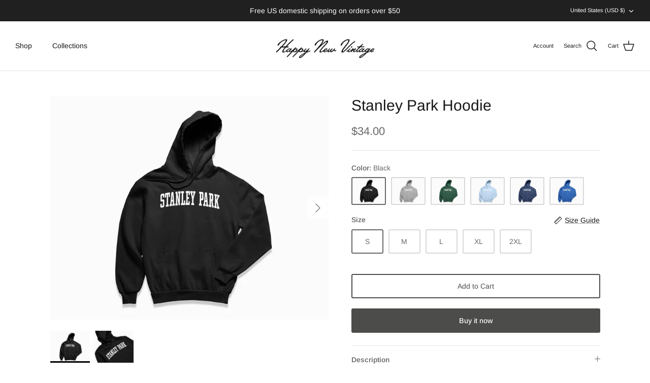

--- FILE ---
content_type: text/html; charset=utf-8
request_url: https://happynewvintage.com/products/stanley-park-hoodie
body_size: 26744
content:
<!DOCTYPE html><html lang="en" dir="ltr">
<head>
  <!-- Symmetry 5.5.1 -->

  <link rel="preload" href="//happynewvintage.com/cdn/shop/t/8/assets/styles.css?v=81306289503081518431759332937" as="style">
  <meta charset="utf-8" />
<meta name="viewport" content="width=device-width,initial-scale=1.0" />
<meta http-equiv="X-UA-Compatible" content="IE=edge">

<link rel="preconnect" href="https://cdn.shopify.com" crossorigin>
<link rel="preconnect" href="https://fonts.shopify.com" crossorigin>
<link rel="preconnect" href="https://monorail-edge.shopifysvc.com"><link rel="preload" as="font" href="//happynewvintage.com/cdn/fonts/arimo/arimo_n4.a7efb558ca22d2002248bbe6f302a98edee38e35.woff2" type="font/woff2" crossorigin><link rel="preload" as="font" href="//happynewvintage.com/cdn/fonts/arimo/arimo_n7.1d2d0638e6a1228d86beb0e10006e3280ccb2d04.woff2" type="font/woff2" crossorigin><link rel="preload" as="font" href="//happynewvintage.com/cdn/fonts/arimo/arimo_i4.438ddb21a1b98c7230698d70dc1a21df235701b2.woff2" type="font/woff2" crossorigin><link rel="preload" as="font" href="//happynewvintage.com/cdn/fonts/arimo/arimo_i7.b9f09537c29041ec8d51f8cdb7c9b8e4f1f82cb1.woff2" type="font/woff2" crossorigin><link rel="preload" as="font" href="//happynewvintage.com/cdn/fonts/arimo/arimo_n4.a7efb558ca22d2002248bbe6f302a98edee38e35.woff2" type="font/woff2" crossorigin><link rel="preload" as="font" href="//happynewvintage.com/cdn/fonts/arimo/arimo_n4.a7efb558ca22d2002248bbe6f302a98edee38e35.woff2" type="font/woff2" crossorigin><link rel="preload" as="font" href="//happynewvintage.com/cdn/fonts/arimo/arimo_n7.1d2d0638e6a1228d86beb0e10006e3280ccb2d04.woff2" type="font/woff2" crossorigin><link rel="preload" href="//happynewvintage.com/cdn/shop/t/8/assets/vendor.min.js?v=11589511144441591071651096241" as="script">
<link rel="preload" href="//happynewvintage.com/cdn/shop/t/8/assets/theme.js?v=172761886286336948161657039048" as="script"><link rel="canonical" href="https://happynewvintage.com/products/stanley-park-hoodie" /><link rel="shortcut icon" href="//happynewvintage.com/cdn/shop/files/HNV_Favicon_32x32_d21681c3-eb5c-46e9-9f42-263577e4a3ca.png?v=1691557028" type="image/png" /><meta name="description" content="Naturally loose fitting sweatshirt; runs true to size 50% Cotton; 50% Polyester Medium-heavy fabric Printed design">

  <title>
    Stanley Park Hoodie &ndash; Happy New Vintage
  </title>

  <meta property="og:site_name" content="Happy New Vintage">
<meta property="og:url" content="https://happynewvintage.com/products/stanley-park-hoodie">
<meta property="og:title" content="Stanley Park Hoodie">
<meta property="og:type" content="product">
<meta property="og:description" content="Naturally loose fitting sweatshirt; runs true to size 50% Cotton; 50% Polyester Medium-heavy fabric Printed design"><meta property="og:image" content="http://happynewvintage.com/cdn/shop/products/il_fullxfull.3187417908_q5bg_1200x1200.jpg?v=1656432685">
  <meta property="og:image:secure_url" content="https://happynewvintage.com/cdn/shop/products/il_fullxfull.3187417908_q5bg_1200x1200.jpg?v=1656432685">
  <meta property="og:image:width" content="1500">
  <meta property="og:image:height" content="1200"><meta property="og:price:amount" content="34.00">
  <meta property="og:price:currency" content="USD"><meta name="twitter:card" content="summary_large_image">
<meta name="twitter:title" content="Stanley Park Hoodie">
<meta name="twitter:description" content="Naturally loose fitting sweatshirt; runs true to size 50% Cotton; 50% Polyester Medium-heavy fabric Printed design">


  <link href="//happynewvintage.com/cdn/shop/t/8/assets/styles.css?v=81306289503081518431759332937" rel="stylesheet" type="text/css" media="all" />

  <script>
    window.theme = window.theme || {};
    theme.money_format_with_product_code_preference = "${{amount}}";
    theme.money_format_with_cart_code_preference = "${{amount}}";
    theme.money_format = "${{amount}}";
    theme.strings = {
      previous: "Previous",
      next: "Next",
      addressError: "Error looking up that address",
      addressNoResults: "No results for that address",
      addressQueryLimit: "You have exceeded the Google API usage limit. Consider upgrading to a \u003ca href=\"https:\/\/developers.google.com\/maps\/premium\/usage-limits\"\u003ePremium Plan\u003c\/a\u003e.",
      authError: "There was a problem authenticating your Google Maps API Key.",
      icon_labels_left: "Left",
      icon_labels_right: "Right",
      icon_labels_down: "Down",
      icon_labels_close: "Close",
      icon_labels_plus: "Plus",
      cart_terms_confirmation: "You must agree to the terms and conditions before continuing.",
      products_listing_from: "From",
      layout_live_search_see_all: "See all results",
      products_product_add_to_cart: "Add to Cart",
      products_variant_no_stock: "Sold out",
      products_variant_non_existent: "Unavailable",
      products_product_pick_a: "Pick a",
      general_navigation_menu_toggle_aria_label: "Toggle menu",
      general_accessibility_labels_close: "Close",
      products_product_adding_to_cart: "Adding",
      products_product_added_to_cart: "Added to cart",
      general_quick_search_pages: "Pages",
      general_quick_search_no_results: "Sorry, we couldn\u0026#39;t find any results",
      collections_general_see_all_subcollections: "See all..."
    };
    theme.routes = {
      cart_url: '/cart',
      cart_add_url: '/cart/add.js',
      cart_change_url: '/cart/change',
      predictive_search_url: '/search/suggest'
    };
    theme.settings = {
      cart_type: "drawer",
      quickbuy_style: "button",
      avoid_orphans: true
    };
    document.documentElement.classList.add('js');
  </script><script>window.performance && window.performance.mark && window.performance.mark('shopify.content_for_header.start');</script><meta id="shopify-digital-wallet" name="shopify-digital-wallet" content="/53549531291/digital_wallets/dialog">
<meta name="shopify-checkout-api-token" content="0b57679b50800baa227b8620dbde7e97">
<meta id="in-context-paypal-metadata" data-shop-id="53549531291" data-venmo-supported="false" data-environment="production" data-locale="en_US" data-paypal-v4="true" data-currency="USD">
<link rel="alternate" type="application/json+oembed" href="https://happynewvintage.com/products/stanley-park-hoodie.oembed">
<script async="async" src="/checkouts/internal/preloads.js?locale=en-US"></script>
<link rel="preconnect" href="https://shop.app" crossorigin="anonymous">
<script async="async" src="https://shop.app/checkouts/internal/preloads.js?locale=en-US&shop_id=53549531291" crossorigin="anonymous"></script>
<script id="apple-pay-shop-capabilities" type="application/json">{"shopId":53549531291,"countryCode":"US","currencyCode":"USD","merchantCapabilities":["supports3DS"],"merchantId":"gid:\/\/shopify\/Shop\/53549531291","merchantName":"Happy New Vintage","requiredBillingContactFields":["postalAddress","email"],"requiredShippingContactFields":["postalAddress","email"],"shippingType":"shipping","supportedNetworks":["visa","masterCard","amex","discover","elo","jcb"],"total":{"type":"pending","label":"Happy New Vintage","amount":"1.00"},"shopifyPaymentsEnabled":true,"supportsSubscriptions":true}</script>
<script id="shopify-features" type="application/json">{"accessToken":"0b57679b50800baa227b8620dbde7e97","betas":["rich-media-storefront-analytics"],"domain":"happynewvintage.com","predictiveSearch":true,"shopId":53549531291,"locale":"en"}</script>
<script>var Shopify = Shopify || {};
Shopify.shop = "montlakes.myshopify.com";
Shopify.locale = "en";
Shopify.currency = {"active":"USD","rate":"1.0"};
Shopify.country = "US";
Shopify.theme = {"name":"Symmetry 5.4 (4\/27\/22)","id":128682393755,"schema_name":"Symmetry","schema_version":"5.5.1","theme_store_id":568,"role":"main"};
Shopify.theme.handle = "null";
Shopify.theme.style = {"id":null,"handle":null};
Shopify.cdnHost = "happynewvintage.com/cdn";
Shopify.routes = Shopify.routes || {};
Shopify.routes.root = "/";</script>
<script type="module">!function(o){(o.Shopify=o.Shopify||{}).modules=!0}(window);</script>
<script>!function(o){function n(){var o=[];function n(){o.push(Array.prototype.slice.apply(arguments))}return n.q=o,n}var t=o.Shopify=o.Shopify||{};t.loadFeatures=n(),t.autoloadFeatures=n()}(window);</script>
<script>
  window.ShopifyPay = window.ShopifyPay || {};
  window.ShopifyPay.apiHost = "shop.app\/pay";
  window.ShopifyPay.redirectState = null;
</script>
<script id="shop-js-analytics" type="application/json">{"pageType":"product"}</script>
<script defer="defer" async type="module" src="//happynewvintage.com/cdn/shopifycloud/shop-js/modules/v2/client.init-shop-cart-sync_C5BV16lS.en.esm.js"></script>
<script defer="defer" async type="module" src="//happynewvintage.com/cdn/shopifycloud/shop-js/modules/v2/chunk.common_CygWptCX.esm.js"></script>
<script type="module">
  await import("//happynewvintage.com/cdn/shopifycloud/shop-js/modules/v2/client.init-shop-cart-sync_C5BV16lS.en.esm.js");
await import("//happynewvintage.com/cdn/shopifycloud/shop-js/modules/v2/chunk.common_CygWptCX.esm.js");

  window.Shopify.SignInWithShop?.initShopCartSync?.({"fedCMEnabled":true,"windoidEnabled":true});

</script>
<script>
  window.Shopify = window.Shopify || {};
  if (!window.Shopify.featureAssets) window.Shopify.featureAssets = {};
  window.Shopify.featureAssets['shop-js'] = {"shop-cart-sync":["modules/v2/client.shop-cart-sync_ZFArdW7E.en.esm.js","modules/v2/chunk.common_CygWptCX.esm.js"],"init-fed-cm":["modules/v2/client.init-fed-cm_CmiC4vf6.en.esm.js","modules/v2/chunk.common_CygWptCX.esm.js"],"shop-button":["modules/v2/client.shop-button_tlx5R9nI.en.esm.js","modules/v2/chunk.common_CygWptCX.esm.js"],"shop-cash-offers":["modules/v2/client.shop-cash-offers_DOA2yAJr.en.esm.js","modules/v2/chunk.common_CygWptCX.esm.js","modules/v2/chunk.modal_D71HUcav.esm.js"],"init-windoid":["modules/v2/client.init-windoid_sURxWdc1.en.esm.js","modules/v2/chunk.common_CygWptCX.esm.js"],"shop-toast-manager":["modules/v2/client.shop-toast-manager_ClPi3nE9.en.esm.js","modules/v2/chunk.common_CygWptCX.esm.js"],"init-shop-email-lookup-coordinator":["modules/v2/client.init-shop-email-lookup-coordinator_B8hsDcYM.en.esm.js","modules/v2/chunk.common_CygWptCX.esm.js"],"init-shop-cart-sync":["modules/v2/client.init-shop-cart-sync_C5BV16lS.en.esm.js","modules/v2/chunk.common_CygWptCX.esm.js"],"avatar":["modules/v2/client.avatar_BTnouDA3.en.esm.js"],"pay-button":["modules/v2/client.pay-button_FdsNuTd3.en.esm.js","modules/v2/chunk.common_CygWptCX.esm.js"],"init-customer-accounts":["modules/v2/client.init-customer-accounts_DxDtT_ad.en.esm.js","modules/v2/client.shop-login-button_C5VAVYt1.en.esm.js","modules/v2/chunk.common_CygWptCX.esm.js","modules/v2/chunk.modal_D71HUcav.esm.js"],"init-shop-for-new-customer-accounts":["modules/v2/client.init-shop-for-new-customer-accounts_ChsxoAhi.en.esm.js","modules/v2/client.shop-login-button_C5VAVYt1.en.esm.js","modules/v2/chunk.common_CygWptCX.esm.js","modules/v2/chunk.modal_D71HUcav.esm.js"],"shop-login-button":["modules/v2/client.shop-login-button_C5VAVYt1.en.esm.js","modules/v2/chunk.common_CygWptCX.esm.js","modules/v2/chunk.modal_D71HUcav.esm.js"],"init-customer-accounts-sign-up":["modules/v2/client.init-customer-accounts-sign-up_CPSyQ0Tj.en.esm.js","modules/v2/client.shop-login-button_C5VAVYt1.en.esm.js","modules/v2/chunk.common_CygWptCX.esm.js","modules/v2/chunk.modal_D71HUcav.esm.js"],"shop-follow-button":["modules/v2/client.shop-follow-button_Cva4Ekp9.en.esm.js","modules/v2/chunk.common_CygWptCX.esm.js","modules/v2/chunk.modal_D71HUcav.esm.js"],"checkout-modal":["modules/v2/client.checkout-modal_BPM8l0SH.en.esm.js","modules/v2/chunk.common_CygWptCX.esm.js","modules/v2/chunk.modal_D71HUcav.esm.js"],"lead-capture":["modules/v2/client.lead-capture_Bi8yE_yS.en.esm.js","modules/v2/chunk.common_CygWptCX.esm.js","modules/v2/chunk.modal_D71HUcav.esm.js"],"shop-login":["modules/v2/client.shop-login_D6lNrXab.en.esm.js","modules/v2/chunk.common_CygWptCX.esm.js","modules/v2/chunk.modal_D71HUcav.esm.js"],"payment-terms":["modules/v2/client.payment-terms_CZxnsJam.en.esm.js","modules/v2/chunk.common_CygWptCX.esm.js","modules/v2/chunk.modal_D71HUcav.esm.js"]};
</script>
<script id="__st">var __st={"a":53549531291,"offset":-28800,"reqid":"5f8b8159-5ace-44e8-a058-e02cf408d51d-1768840880","pageurl":"happynewvintage.com\/products\/stanley-park-hoodie","u":"411c764453f2","p":"product","rtyp":"product","rid":7395650732187};</script>
<script>window.ShopifyPaypalV4VisibilityTracking = true;</script>
<script id="captcha-bootstrap">!function(){'use strict';const t='contact',e='account',n='new_comment',o=[[t,t],['blogs',n],['comments',n],[t,'customer']],c=[[e,'customer_login'],[e,'guest_login'],[e,'recover_customer_password'],[e,'create_customer']],r=t=>t.map((([t,e])=>`form[action*='/${t}']:not([data-nocaptcha='true']) input[name='form_type'][value='${e}']`)).join(','),a=t=>()=>t?[...document.querySelectorAll(t)].map((t=>t.form)):[];function s(){const t=[...o],e=r(t);return a(e)}const i='password',u='form_key',d=['recaptcha-v3-token','g-recaptcha-response','h-captcha-response',i],f=()=>{try{return window.sessionStorage}catch{return}},m='__shopify_v',_=t=>t.elements[u];function p(t,e,n=!1){try{const o=window.sessionStorage,c=JSON.parse(o.getItem(e)),{data:r}=function(t){const{data:e,action:n}=t;return t[m]||n?{data:e,action:n}:{data:t,action:n}}(c);for(const[e,n]of Object.entries(r))t.elements[e]&&(t.elements[e].value=n);n&&o.removeItem(e)}catch(o){console.error('form repopulation failed',{error:o})}}const l='form_type',E='cptcha';function T(t){t.dataset[E]=!0}const w=window,h=w.document,L='Shopify',v='ce_forms',y='captcha';let A=!1;((t,e)=>{const n=(g='f06e6c50-85a8-45c8-87d0-21a2b65856fe',I='https://cdn.shopify.com/shopifycloud/storefront-forms-hcaptcha/ce_storefront_forms_captcha_hcaptcha.v1.5.2.iife.js',D={infoText:'Protected by hCaptcha',privacyText:'Privacy',termsText:'Terms'},(t,e,n)=>{const o=w[L][v],c=o.bindForm;if(c)return c(t,g,e,D).then(n);var r;o.q.push([[t,g,e,D],n]),r=I,A||(h.body.append(Object.assign(h.createElement('script'),{id:'captcha-provider',async:!0,src:r})),A=!0)});var g,I,D;w[L]=w[L]||{},w[L][v]=w[L][v]||{},w[L][v].q=[],w[L][y]=w[L][y]||{},w[L][y].protect=function(t,e){n(t,void 0,e),T(t)},Object.freeze(w[L][y]),function(t,e,n,w,h,L){const[v,y,A,g]=function(t,e,n){const i=e?o:[],u=t?c:[],d=[...i,...u],f=r(d),m=r(i),_=r(d.filter((([t,e])=>n.includes(e))));return[a(f),a(m),a(_),s()]}(w,h,L),I=t=>{const e=t.target;return e instanceof HTMLFormElement?e:e&&e.form},D=t=>v().includes(t);t.addEventListener('submit',(t=>{const e=I(t);if(!e)return;const n=D(e)&&!e.dataset.hcaptchaBound&&!e.dataset.recaptchaBound,o=_(e),c=g().includes(e)&&(!o||!o.value);(n||c)&&t.preventDefault(),c&&!n&&(function(t){try{if(!f())return;!function(t){const e=f();if(!e)return;const n=_(t);if(!n)return;const o=n.value;o&&e.removeItem(o)}(t);const e=Array.from(Array(32),(()=>Math.random().toString(36)[2])).join('');!function(t,e){_(t)||t.append(Object.assign(document.createElement('input'),{type:'hidden',name:u})),t.elements[u].value=e}(t,e),function(t,e){const n=f();if(!n)return;const o=[...t.querySelectorAll(`input[type='${i}']`)].map((({name:t})=>t)),c=[...d,...o],r={};for(const[a,s]of new FormData(t).entries())c.includes(a)||(r[a]=s);n.setItem(e,JSON.stringify({[m]:1,action:t.action,data:r}))}(t,e)}catch(e){console.error('failed to persist form',e)}}(e),e.submit())}));const S=(t,e)=>{t&&!t.dataset[E]&&(n(t,e.some((e=>e===t))),T(t))};for(const o of['focusin','change'])t.addEventListener(o,(t=>{const e=I(t);D(e)&&S(e,y())}));const B=e.get('form_key'),M=e.get(l),P=B&&M;t.addEventListener('DOMContentLoaded',(()=>{const t=y();if(P)for(const e of t)e.elements[l].value===M&&p(e,B);[...new Set([...A(),...v().filter((t=>'true'===t.dataset.shopifyCaptcha))])].forEach((e=>S(e,t)))}))}(h,new URLSearchParams(w.location.search),n,t,e,['guest_login'])})(!0,!0)}();</script>
<script integrity="sha256-4kQ18oKyAcykRKYeNunJcIwy7WH5gtpwJnB7kiuLZ1E=" data-source-attribution="shopify.loadfeatures" defer="defer" src="//happynewvintage.com/cdn/shopifycloud/storefront/assets/storefront/load_feature-a0a9edcb.js" crossorigin="anonymous"></script>
<script crossorigin="anonymous" defer="defer" src="//happynewvintage.com/cdn/shopifycloud/storefront/assets/shopify_pay/storefront-65b4c6d7.js?v=20250812"></script>
<script data-source-attribution="shopify.dynamic_checkout.dynamic.init">var Shopify=Shopify||{};Shopify.PaymentButton=Shopify.PaymentButton||{isStorefrontPortableWallets:!0,init:function(){window.Shopify.PaymentButton.init=function(){};var t=document.createElement("script");t.src="https://happynewvintage.com/cdn/shopifycloud/portable-wallets/latest/portable-wallets.en.js",t.type="module",document.head.appendChild(t)}};
</script>
<script data-source-attribution="shopify.dynamic_checkout.buyer_consent">
  function portableWalletsHideBuyerConsent(e){var t=document.getElementById("shopify-buyer-consent"),n=document.getElementById("shopify-subscription-policy-button");t&&n&&(t.classList.add("hidden"),t.setAttribute("aria-hidden","true"),n.removeEventListener("click",e))}function portableWalletsShowBuyerConsent(e){var t=document.getElementById("shopify-buyer-consent"),n=document.getElementById("shopify-subscription-policy-button");t&&n&&(t.classList.remove("hidden"),t.removeAttribute("aria-hidden"),n.addEventListener("click",e))}window.Shopify?.PaymentButton&&(window.Shopify.PaymentButton.hideBuyerConsent=portableWalletsHideBuyerConsent,window.Shopify.PaymentButton.showBuyerConsent=portableWalletsShowBuyerConsent);
</script>
<script>
  function portableWalletsCleanup(e){e&&e.src&&console.error("Failed to load portable wallets script "+e.src);var t=document.querySelectorAll("shopify-accelerated-checkout .shopify-payment-button__skeleton, shopify-accelerated-checkout-cart .wallet-cart-button__skeleton"),e=document.getElementById("shopify-buyer-consent");for(let e=0;e<t.length;e++)t[e].remove();e&&e.remove()}function portableWalletsNotLoadedAsModule(e){e instanceof ErrorEvent&&"string"==typeof e.message&&e.message.includes("import.meta")&&"string"==typeof e.filename&&e.filename.includes("portable-wallets")&&(window.removeEventListener("error",portableWalletsNotLoadedAsModule),window.Shopify.PaymentButton.failedToLoad=e,"loading"===document.readyState?document.addEventListener("DOMContentLoaded",window.Shopify.PaymentButton.init):window.Shopify.PaymentButton.init())}window.addEventListener("error",portableWalletsNotLoadedAsModule);
</script>

<script type="module" src="https://happynewvintage.com/cdn/shopifycloud/portable-wallets/latest/portable-wallets.en.js" onError="portableWalletsCleanup(this)" crossorigin="anonymous"></script>
<script nomodule>
  document.addEventListener("DOMContentLoaded", portableWalletsCleanup);
</script>

<link id="shopify-accelerated-checkout-styles" rel="stylesheet" media="screen" href="https://happynewvintage.com/cdn/shopifycloud/portable-wallets/latest/accelerated-checkout-backwards-compat.css" crossorigin="anonymous">
<style id="shopify-accelerated-checkout-cart">
        #shopify-buyer-consent {
  margin-top: 1em;
  display: inline-block;
  width: 100%;
}

#shopify-buyer-consent.hidden {
  display: none;
}

#shopify-subscription-policy-button {
  background: none;
  border: none;
  padding: 0;
  text-decoration: underline;
  font-size: inherit;
  cursor: pointer;
}

#shopify-subscription-policy-button::before {
  box-shadow: none;
}

      </style>
<script id="sections-script" data-sections="product-recommendations" defer="defer" src="//happynewvintage.com/cdn/shop/t/8/compiled_assets/scripts.js?v=295"></script>
<script>window.performance && window.performance.mark && window.performance.mark('shopify.content_for_header.end');</script>
<link href="https://monorail-edge.shopifysvc.com" rel="dns-prefetch">
<script>(function(){if ("sendBeacon" in navigator && "performance" in window) {try {var session_token_from_headers = performance.getEntriesByType('navigation')[0].serverTiming.find(x => x.name == '_s').description;} catch {var session_token_from_headers = undefined;}var session_cookie_matches = document.cookie.match(/_shopify_s=([^;]*)/);var session_token_from_cookie = session_cookie_matches && session_cookie_matches.length === 2 ? session_cookie_matches[1] : "";var session_token = session_token_from_headers || session_token_from_cookie || "";function handle_abandonment_event(e) {var entries = performance.getEntries().filter(function(entry) {return /monorail-edge.shopifysvc.com/.test(entry.name);});if (!window.abandonment_tracked && entries.length === 0) {window.abandonment_tracked = true;var currentMs = Date.now();var navigation_start = performance.timing.navigationStart;var payload = {shop_id: 53549531291,url: window.location.href,navigation_start,duration: currentMs - navigation_start,session_token,page_type: "product"};window.navigator.sendBeacon("https://monorail-edge.shopifysvc.com/v1/produce", JSON.stringify({schema_id: "online_store_buyer_site_abandonment/1.1",payload: payload,metadata: {event_created_at_ms: currentMs,event_sent_at_ms: currentMs}}));}}window.addEventListener('pagehide', handle_abandonment_event);}}());</script>
<script id="web-pixels-manager-setup">(function e(e,d,r,n,o){if(void 0===o&&(o={}),!Boolean(null===(a=null===(i=window.Shopify)||void 0===i?void 0:i.analytics)||void 0===a?void 0:a.replayQueue)){var i,a;window.Shopify=window.Shopify||{};var t=window.Shopify;t.analytics=t.analytics||{};var s=t.analytics;s.replayQueue=[],s.publish=function(e,d,r){return s.replayQueue.push([e,d,r]),!0};try{self.performance.mark("wpm:start")}catch(e){}var l=function(){var e={modern:/Edge?\/(1{2}[4-9]|1[2-9]\d|[2-9]\d{2}|\d{4,})\.\d+(\.\d+|)|Firefox\/(1{2}[4-9]|1[2-9]\d|[2-9]\d{2}|\d{4,})\.\d+(\.\d+|)|Chrom(ium|e)\/(9{2}|\d{3,})\.\d+(\.\d+|)|(Maci|X1{2}).+ Version\/(15\.\d+|(1[6-9]|[2-9]\d|\d{3,})\.\d+)([,.]\d+|)( \(\w+\)|)( Mobile\/\w+|) Safari\/|Chrome.+OPR\/(9{2}|\d{3,})\.\d+\.\d+|(CPU[ +]OS|iPhone[ +]OS|CPU[ +]iPhone|CPU IPhone OS|CPU iPad OS)[ +]+(15[._]\d+|(1[6-9]|[2-9]\d|\d{3,})[._]\d+)([._]\d+|)|Android:?[ /-](13[3-9]|1[4-9]\d|[2-9]\d{2}|\d{4,})(\.\d+|)(\.\d+|)|Android.+Firefox\/(13[5-9]|1[4-9]\d|[2-9]\d{2}|\d{4,})\.\d+(\.\d+|)|Android.+Chrom(ium|e)\/(13[3-9]|1[4-9]\d|[2-9]\d{2}|\d{4,})\.\d+(\.\d+|)|SamsungBrowser\/([2-9]\d|\d{3,})\.\d+/,legacy:/Edge?\/(1[6-9]|[2-9]\d|\d{3,})\.\d+(\.\d+|)|Firefox\/(5[4-9]|[6-9]\d|\d{3,})\.\d+(\.\d+|)|Chrom(ium|e)\/(5[1-9]|[6-9]\d|\d{3,})\.\d+(\.\d+|)([\d.]+$|.*Safari\/(?![\d.]+ Edge\/[\d.]+$))|(Maci|X1{2}).+ Version\/(10\.\d+|(1[1-9]|[2-9]\d|\d{3,})\.\d+)([,.]\d+|)( \(\w+\)|)( Mobile\/\w+|) Safari\/|Chrome.+OPR\/(3[89]|[4-9]\d|\d{3,})\.\d+\.\d+|(CPU[ +]OS|iPhone[ +]OS|CPU[ +]iPhone|CPU IPhone OS|CPU iPad OS)[ +]+(10[._]\d+|(1[1-9]|[2-9]\d|\d{3,})[._]\d+)([._]\d+|)|Android:?[ /-](13[3-9]|1[4-9]\d|[2-9]\d{2}|\d{4,})(\.\d+|)(\.\d+|)|Mobile Safari.+OPR\/([89]\d|\d{3,})\.\d+\.\d+|Android.+Firefox\/(13[5-9]|1[4-9]\d|[2-9]\d{2}|\d{4,})\.\d+(\.\d+|)|Android.+Chrom(ium|e)\/(13[3-9]|1[4-9]\d|[2-9]\d{2}|\d{4,})\.\d+(\.\d+|)|Android.+(UC? ?Browser|UCWEB|U3)[ /]?(15\.([5-9]|\d{2,})|(1[6-9]|[2-9]\d|\d{3,})\.\d+)\.\d+|SamsungBrowser\/(5\.\d+|([6-9]|\d{2,})\.\d+)|Android.+MQ{2}Browser\/(14(\.(9|\d{2,})|)|(1[5-9]|[2-9]\d|\d{3,})(\.\d+|))(\.\d+|)|K[Aa][Ii]OS\/(3\.\d+|([4-9]|\d{2,})\.\d+)(\.\d+|)/},d=e.modern,r=e.legacy,n=navigator.userAgent;return n.match(d)?"modern":n.match(r)?"legacy":"unknown"}(),u="modern"===l?"modern":"legacy",c=(null!=n?n:{modern:"",legacy:""})[u],f=function(e){return[e.baseUrl,"/wpm","/b",e.hashVersion,"modern"===e.buildTarget?"m":"l",".js"].join("")}({baseUrl:d,hashVersion:r,buildTarget:u}),m=function(e){var d=e.version,r=e.bundleTarget,n=e.surface,o=e.pageUrl,i=e.monorailEndpoint;return{emit:function(e){var a=e.status,t=e.errorMsg,s=(new Date).getTime(),l=JSON.stringify({metadata:{event_sent_at_ms:s},events:[{schema_id:"web_pixels_manager_load/3.1",payload:{version:d,bundle_target:r,page_url:o,status:a,surface:n,error_msg:t},metadata:{event_created_at_ms:s}}]});if(!i)return console&&console.warn&&console.warn("[Web Pixels Manager] No Monorail endpoint provided, skipping logging."),!1;try{return self.navigator.sendBeacon.bind(self.navigator)(i,l)}catch(e){}var u=new XMLHttpRequest;try{return u.open("POST",i,!0),u.setRequestHeader("Content-Type","text/plain"),u.send(l),!0}catch(e){return console&&console.warn&&console.warn("[Web Pixels Manager] Got an unhandled error while logging to Monorail."),!1}}}}({version:r,bundleTarget:l,surface:e.surface,pageUrl:self.location.href,monorailEndpoint:e.monorailEndpoint});try{o.browserTarget=l,function(e){var d=e.src,r=e.async,n=void 0===r||r,o=e.onload,i=e.onerror,a=e.sri,t=e.scriptDataAttributes,s=void 0===t?{}:t,l=document.createElement("script"),u=document.querySelector("head"),c=document.querySelector("body");if(l.async=n,l.src=d,a&&(l.integrity=a,l.crossOrigin="anonymous"),s)for(var f in s)if(Object.prototype.hasOwnProperty.call(s,f))try{l.dataset[f]=s[f]}catch(e){}if(o&&l.addEventListener("load",o),i&&l.addEventListener("error",i),u)u.appendChild(l);else{if(!c)throw new Error("Did not find a head or body element to append the script");c.appendChild(l)}}({src:f,async:!0,onload:function(){if(!function(){var e,d;return Boolean(null===(d=null===(e=window.Shopify)||void 0===e?void 0:e.analytics)||void 0===d?void 0:d.initialized)}()){var d=window.webPixelsManager.init(e)||void 0;if(d){var r=window.Shopify.analytics;r.replayQueue.forEach((function(e){var r=e[0],n=e[1],o=e[2];d.publishCustomEvent(r,n,o)})),r.replayQueue=[],r.publish=d.publishCustomEvent,r.visitor=d.visitor,r.initialized=!0}}},onerror:function(){return m.emit({status:"failed",errorMsg:"".concat(f," has failed to load")})},sri:function(e){var d=/^sha384-[A-Za-z0-9+/=]+$/;return"string"==typeof e&&d.test(e)}(c)?c:"",scriptDataAttributes:o}),m.emit({status:"loading"})}catch(e){m.emit({status:"failed",errorMsg:(null==e?void 0:e.message)||"Unknown error"})}}})({shopId: 53549531291,storefrontBaseUrl: "https://happynewvintage.com",extensionsBaseUrl: "https://extensions.shopifycdn.com/cdn/shopifycloud/web-pixels-manager",monorailEndpoint: "https://monorail-edge.shopifysvc.com/unstable/produce_batch",surface: "storefront-renderer",enabledBetaFlags: ["2dca8a86"],webPixelsConfigList: [{"id":"shopify-app-pixel","configuration":"{}","eventPayloadVersion":"v1","runtimeContext":"STRICT","scriptVersion":"0450","apiClientId":"shopify-pixel","type":"APP","privacyPurposes":["ANALYTICS","MARKETING"]},{"id":"shopify-custom-pixel","eventPayloadVersion":"v1","runtimeContext":"LAX","scriptVersion":"0450","apiClientId":"shopify-pixel","type":"CUSTOM","privacyPurposes":["ANALYTICS","MARKETING"]}],isMerchantRequest: false,initData: {"shop":{"name":"Happy New Vintage","paymentSettings":{"currencyCode":"USD"},"myshopifyDomain":"montlakes.myshopify.com","countryCode":"US","storefrontUrl":"https:\/\/happynewvintage.com"},"customer":null,"cart":null,"checkout":null,"productVariants":[{"price":{"amount":34.0,"currencyCode":"USD"},"product":{"title":"Stanley Park Hoodie","vendor":"Happy New Vintage","id":"7395650732187","untranslatedTitle":"Stanley Park Hoodie","url":"\/products\/stanley-park-hoodie","type":"Hoodie Sweatshirt"},"id":"42483827802267","image":{"src":"\/\/happynewvintage.com\/cdn\/shop\/products\/il_fullxfull.3187417908_q5bg.jpg?v=1656432685"},"sku":null,"title":"Black \/ S","untranslatedTitle":"Black \/ S"},{"price":{"amount":34.0,"currencyCode":"USD"},"product":{"title":"Stanley Park Hoodie","vendor":"Happy New Vintage","id":"7395650732187","untranslatedTitle":"Stanley Park Hoodie","url":"\/products\/stanley-park-hoodie","type":"Hoodie Sweatshirt"},"id":"42483827835035","image":{"src":"\/\/happynewvintage.com\/cdn\/shop\/products\/il_fullxfull.3187417908_q5bg.jpg?v=1656432685"},"sku":null,"title":"Black \/ M","untranslatedTitle":"Black \/ M"},{"price":{"amount":34.0,"currencyCode":"USD"},"product":{"title":"Stanley Park Hoodie","vendor":"Happy New Vintage","id":"7395650732187","untranslatedTitle":"Stanley Park Hoodie","url":"\/products\/stanley-park-hoodie","type":"Hoodie Sweatshirt"},"id":"42483827867803","image":{"src":"\/\/happynewvintage.com\/cdn\/shop\/products\/il_fullxfull.3187417908_q5bg.jpg?v=1656432685"},"sku":null,"title":"Black \/ L","untranslatedTitle":"Black \/ L"},{"price":{"amount":34.0,"currencyCode":"USD"},"product":{"title":"Stanley Park Hoodie","vendor":"Happy New Vintage","id":"7395650732187","untranslatedTitle":"Stanley Park Hoodie","url":"\/products\/stanley-park-hoodie","type":"Hoodie Sweatshirt"},"id":"42483827900571","image":{"src":"\/\/happynewvintage.com\/cdn\/shop\/products\/il_fullxfull.3187417908_q5bg.jpg?v=1656432685"},"sku":null,"title":"Black \/ XL","untranslatedTitle":"Black \/ XL"},{"price":{"amount":34.0,"currencyCode":"USD"},"product":{"title":"Stanley Park Hoodie","vendor":"Happy New Vintage","id":"7395650732187","untranslatedTitle":"Stanley Park Hoodie","url":"\/products\/stanley-park-hoodie","type":"Hoodie Sweatshirt"},"id":"42483827933339","image":{"src":"\/\/happynewvintage.com\/cdn\/shop\/products\/il_fullxfull.3187417908_q5bg.jpg?v=1656432685"},"sku":null,"title":"Black \/ 2XL","untranslatedTitle":"Black \/ 2XL"},{"price":{"amount":34.0,"currencyCode":"USD"},"product":{"title":"Stanley Park Hoodie","vendor":"Happy New Vintage","id":"7395650732187","untranslatedTitle":"Stanley Park Hoodie","url":"\/products\/stanley-park-hoodie","type":"Hoodie Sweatshirt"},"id":"42483827966107","image":{"src":"\/\/happynewvintage.com\/cdn\/shop\/products\/il_fullxfull.3187417898_q8wg.jpg?v=1656432689"},"sku":null,"title":"Sport Grey \/ S","untranslatedTitle":"Sport Grey \/ S"},{"price":{"amount":34.0,"currencyCode":"USD"},"product":{"title":"Stanley Park Hoodie","vendor":"Happy New Vintage","id":"7395650732187","untranslatedTitle":"Stanley Park Hoodie","url":"\/products\/stanley-park-hoodie","type":"Hoodie Sweatshirt"},"id":"42483827998875","image":{"src":"\/\/happynewvintage.com\/cdn\/shop\/products\/il_fullxfull.3187417898_q8wg.jpg?v=1656432689"},"sku":null,"title":"Sport Grey \/ M","untranslatedTitle":"Sport Grey \/ M"},{"price":{"amount":34.0,"currencyCode":"USD"},"product":{"title":"Stanley Park Hoodie","vendor":"Happy New Vintage","id":"7395650732187","untranslatedTitle":"Stanley Park Hoodie","url":"\/products\/stanley-park-hoodie","type":"Hoodie Sweatshirt"},"id":"42483828031643","image":{"src":"\/\/happynewvintage.com\/cdn\/shop\/products\/il_fullxfull.3187417898_q8wg.jpg?v=1656432689"},"sku":null,"title":"Sport Grey \/ L","untranslatedTitle":"Sport Grey \/ L"},{"price":{"amount":34.0,"currencyCode":"USD"},"product":{"title":"Stanley Park Hoodie","vendor":"Happy New Vintage","id":"7395650732187","untranslatedTitle":"Stanley Park Hoodie","url":"\/products\/stanley-park-hoodie","type":"Hoodie Sweatshirt"},"id":"42483828064411","image":{"src":"\/\/happynewvintage.com\/cdn\/shop\/products\/il_fullxfull.3187417898_q8wg.jpg?v=1656432689"},"sku":null,"title":"Sport Grey \/ XL","untranslatedTitle":"Sport Grey \/ XL"},{"price":{"amount":34.0,"currencyCode":"USD"},"product":{"title":"Stanley Park Hoodie","vendor":"Happy New Vintage","id":"7395650732187","untranslatedTitle":"Stanley Park Hoodie","url":"\/products\/stanley-park-hoodie","type":"Hoodie Sweatshirt"},"id":"42483828097179","image":{"src":"\/\/happynewvintage.com\/cdn\/shop\/products\/il_fullxfull.3187417898_q8wg.jpg?v=1656432689"},"sku":null,"title":"Sport Grey \/ 2XL","untranslatedTitle":"Sport Grey \/ 2XL"},{"price":{"amount":34.0,"currencyCode":"USD"},"product":{"title":"Stanley Park Hoodie","vendor":"Happy New Vintage","id":"7395650732187","untranslatedTitle":"Stanley Park Hoodie","url":"\/products\/stanley-park-hoodie","type":"Hoodie Sweatshirt"},"id":"42483828129947","image":{"src":"\/\/happynewvintage.com\/cdn\/shop\/products\/il_fullxfull.3235115847_2fld.jpg?v=1656432693"},"sku":null,"title":"Forest Green \/ S","untranslatedTitle":"Forest Green \/ S"},{"price":{"amount":34.0,"currencyCode":"USD"},"product":{"title":"Stanley Park Hoodie","vendor":"Happy New Vintage","id":"7395650732187","untranslatedTitle":"Stanley Park Hoodie","url":"\/products\/stanley-park-hoodie","type":"Hoodie Sweatshirt"},"id":"42483828162715","image":{"src":"\/\/happynewvintage.com\/cdn\/shop\/products\/il_fullxfull.3235115847_2fld.jpg?v=1656432693"},"sku":null,"title":"Forest Green \/ M","untranslatedTitle":"Forest Green \/ M"},{"price":{"amount":34.0,"currencyCode":"USD"},"product":{"title":"Stanley Park Hoodie","vendor":"Happy New Vintage","id":"7395650732187","untranslatedTitle":"Stanley Park Hoodie","url":"\/products\/stanley-park-hoodie","type":"Hoodie Sweatshirt"},"id":"42483828195483","image":{"src":"\/\/happynewvintage.com\/cdn\/shop\/products\/il_fullxfull.3235115847_2fld.jpg?v=1656432693"},"sku":null,"title":"Forest Green \/ L","untranslatedTitle":"Forest Green \/ L"},{"price":{"amount":34.0,"currencyCode":"USD"},"product":{"title":"Stanley Park Hoodie","vendor":"Happy New Vintage","id":"7395650732187","untranslatedTitle":"Stanley Park Hoodie","url":"\/products\/stanley-park-hoodie","type":"Hoodie Sweatshirt"},"id":"42483828228251","image":{"src":"\/\/happynewvintage.com\/cdn\/shop\/products\/il_fullxfull.3235115847_2fld.jpg?v=1656432693"},"sku":null,"title":"Forest Green \/ XL","untranslatedTitle":"Forest Green \/ XL"},{"price":{"amount":34.0,"currencyCode":"USD"},"product":{"title":"Stanley Park Hoodie","vendor":"Happy New Vintage","id":"7395650732187","untranslatedTitle":"Stanley Park Hoodie","url":"\/products\/stanley-park-hoodie","type":"Hoodie Sweatshirt"},"id":"42483828261019","image":{"src":"\/\/happynewvintage.com\/cdn\/shop\/products\/il_fullxfull.3235115847_2fld.jpg?v=1656432693"},"sku":null,"title":"Forest Green \/ 2XL","untranslatedTitle":"Forest Green \/ 2XL"},{"price":{"amount":34.0,"currencyCode":"USD"},"product":{"title":"Stanley Park Hoodie","vendor":"Happy New Vintage","id":"7395650732187","untranslatedTitle":"Stanley Park Hoodie","url":"\/products\/stanley-park-hoodie","type":"Hoodie Sweatshirt"},"id":"42483828293787","image":{"src":"\/\/happynewvintage.com\/cdn\/shop\/products\/il_fullxfull.3235115851_cs2m.jpg?v=1656432697"},"sku":null,"title":"Light Blue \/ S","untranslatedTitle":"Light Blue \/ S"},{"price":{"amount":34.0,"currencyCode":"USD"},"product":{"title":"Stanley Park Hoodie","vendor":"Happy New Vintage","id":"7395650732187","untranslatedTitle":"Stanley Park Hoodie","url":"\/products\/stanley-park-hoodie","type":"Hoodie Sweatshirt"},"id":"42483828326555","image":{"src":"\/\/happynewvintage.com\/cdn\/shop\/products\/il_fullxfull.3235115851_cs2m.jpg?v=1656432697"},"sku":null,"title":"Light Blue \/ M","untranslatedTitle":"Light Blue \/ M"},{"price":{"amount":34.0,"currencyCode":"USD"},"product":{"title":"Stanley Park Hoodie","vendor":"Happy New Vintage","id":"7395650732187","untranslatedTitle":"Stanley Park Hoodie","url":"\/products\/stanley-park-hoodie","type":"Hoodie Sweatshirt"},"id":"42483828359323","image":{"src":"\/\/happynewvintage.com\/cdn\/shop\/products\/il_fullxfull.3235115851_cs2m.jpg?v=1656432697"},"sku":null,"title":"Light Blue \/ L","untranslatedTitle":"Light Blue \/ L"},{"price":{"amount":34.0,"currencyCode":"USD"},"product":{"title":"Stanley Park Hoodie","vendor":"Happy New Vintage","id":"7395650732187","untranslatedTitle":"Stanley Park Hoodie","url":"\/products\/stanley-park-hoodie","type":"Hoodie Sweatshirt"},"id":"42483828392091","image":{"src":"\/\/happynewvintage.com\/cdn\/shop\/products\/il_fullxfull.3235115851_cs2m.jpg?v=1656432697"},"sku":null,"title":"Light Blue \/ XL","untranslatedTitle":"Light Blue \/ XL"},{"price":{"amount":34.0,"currencyCode":"USD"},"product":{"title":"Stanley Park Hoodie","vendor":"Happy New Vintage","id":"7395650732187","untranslatedTitle":"Stanley Park Hoodie","url":"\/products\/stanley-park-hoodie","type":"Hoodie Sweatshirt"},"id":"42483828424859","image":{"src":"\/\/happynewvintage.com\/cdn\/shop\/products\/il_fullxfull.3235115851_cs2m.jpg?v=1656432697"},"sku":null,"title":"Light Blue \/ 2XL","untranslatedTitle":"Light Blue \/ 2XL"},{"price":{"amount":34.0,"currencyCode":"USD"},"product":{"title":"Stanley Park Hoodie","vendor":"Happy New Vintage","id":"7395650732187","untranslatedTitle":"Stanley Park Hoodie","url":"\/products\/stanley-park-hoodie","type":"Hoodie Sweatshirt"},"id":"42483828457627","image":{"src":"\/\/happynewvintage.com\/cdn\/shop\/products\/il_fullxfull.3235115857_td5z.jpg?v=1656432700"},"sku":null,"title":"Navy Blue \/ S","untranslatedTitle":"Navy Blue \/ S"},{"price":{"amount":34.0,"currencyCode":"USD"},"product":{"title":"Stanley Park Hoodie","vendor":"Happy New Vintage","id":"7395650732187","untranslatedTitle":"Stanley Park Hoodie","url":"\/products\/stanley-park-hoodie","type":"Hoodie Sweatshirt"},"id":"42483828490395","image":{"src":"\/\/happynewvintage.com\/cdn\/shop\/products\/il_fullxfull.3235115857_td5z.jpg?v=1656432700"},"sku":null,"title":"Navy Blue \/ M","untranslatedTitle":"Navy Blue \/ M"},{"price":{"amount":34.0,"currencyCode":"USD"},"product":{"title":"Stanley Park Hoodie","vendor":"Happy New Vintage","id":"7395650732187","untranslatedTitle":"Stanley Park Hoodie","url":"\/products\/stanley-park-hoodie","type":"Hoodie Sweatshirt"},"id":"42483828523163","image":{"src":"\/\/happynewvintage.com\/cdn\/shop\/products\/il_fullxfull.3235115857_td5z.jpg?v=1656432700"},"sku":null,"title":"Navy Blue \/ L","untranslatedTitle":"Navy Blue \/ L"},{"price":{"amount":34.0,"currencyCode":"USD"},"product":{"title":"Stanley Park Hoodie","vendor":"Happy New Vintage","id":"7395650732187","untranslatedTitle":"Stanley Park Hoodie","url":"\/products\/stanley-park-hoodie","type":"Hoodie Sweatshirt"},"id":"42483828555931","image":{"src":"\/\/happynewvintage.com\/cdn\/shop\/products\/il_fullxfull.3235115857_td5z.jpg?v=1656432700"},"sku":null,"title":"Navy Blue \/ XL","untranslatedTitle":"Navy Blue \/ XL"},{"price":{"amount":34.0,"currencyCode":"USD"},"product":{"title":"Stanley Park Hoodie","vendor":"Happy New Vintage","id":"7395650732187","untranslatedTitle":"Stanley Park Hoodie","url":"\/products\/stanley-park-hoodie","type":"Hoodie Sweatshirt"},"id":"42483828588699","image":{"src":"\/\/happynewvintage.com\/cdn\/shop\/products\/il_fullxfull.3235115857_td5z.jpg?v=1656432700"},"sku":null,"title":"Navy Blue \/ 2XL","untranslatedTitle":"Navy Blue \/ 2XL"},{"price":{"amount":34.0,"currencyCode":"USD"},"product":{"title":"Stanley Park Hoodie","vendor":"Happy New Vintage","id":"7395650732187","untranslatedTitle":"Stanley Park Hoodie","url":"\/products\/stanley-park-hoodie","type":"Hoodie Sweatshirt"},"id":"42483828621467","image":{"src":"\/\/happynewvintage.com\/cdn\/shop\/products\/il_fullxfull.3235115861_e2u6.jpg?v=1656432702"},"sku":null,"title":"Royal Blue \/ S","untranslatedTitle":"Royal Blue \/ S"},{"price":{"amount":34.0,"currencyCode":"USD"},"product":{"title":"Stanley Park Hoodie","vendor":"Happy New Vintage","id":"7395650732187","untranslatedTitle":"Stanley Park Hoodie","url":"\/products\/stanley-park-hoodie","type":"Hoodie Sweatshirt"},"id":"42483828654235","image":{"src":"\/\/happynewvintage.com\/cdn\/shop\/products\/il_fullxfull.3235115861_e2u6.jpg?v=1656432702"},"sku":null,"title":"Royal Blue \/ M","untranslatedTitle":"Royal Blue \/ M"},{"price":{"amount":34.0,"currencyCode":"USD"},"product":{"title":"Stanley Park Hoodie","vendor":"Happy New Vintage","id":"7395650732187","untranslatedTitle":"Stanley Park Hoodie","url":"\/products\/stanley-park-hoodie","type":"Hoodie Sweatshirt"},"id":"42483828687003","image":{"src":"\/\/happynewvintage.com\/cdn\/shop\/products\/il_fullxfull.3235115861_e2u6.jpg?v=1656432702"},"sku":null,"title":"Royal Blue \/ L","untranslatedTitle":"Royal Blue \/ L"},{"price":{"amount":34.0,"currencyCode":"USD"},"product":{"title":"Stanley Park Hoodie","vendor":"Happy New Vintage","id":"7395650732187","untranslatedTitle":"Stanley Park Hoodie","url":"\/products\/stanley-park-hoodie","type":"Hoodie Sweatshirt"},"id":"42483828719771","image":{"src":"\/\/happynewvintage.com\/cdn\/shop\/products\/il_fullxfull.3235115861_e2u6.jpg?v=1656432702"},"sku":null,"title":"Royal Blue \/ XL","untranslatedTitle":"Royal Blue \/ XL"},{"price":{"amount":34.0,"currencyCode":"USD"},"product":{"title":"Stanley Park Hoodie","vendor":"Happy New Vintage","id":"7395650732187","untranslatedTitle":"Stanley Park Hoodie","url":"\/products\/stanley-park-hoodie","type":"Hoodie Sweatshirt"},"id":"42483828752539","image":{"src":"\/\/happynewvintage.com\/cdn\/shop\/products\/il_fullxfull.3235115861_e2u6.jpg?v=1656432702"},"sku":null,"title":"Royal Blue \/ 2XL","untranslatedTitle":"Royal Blue \/ 2XL"}],"purchasingCompany":null},},"https://happynewvintage.com/cdn","fcfee988w5aeb613cpc8e4bc33m6693e112",{"modern":"","legacy":""},{"shopId":"53549531291","storefrontBaseUrl":"https:\/\/happynewvintage.com","extensionBaseUrl":"https:\/\/extensions.shopifycdn.com\/cdn\/shopifycloud\/web-pixels-manager","surface":"storefront-renderer","enabledBetaFlags":"[\"2dca8a86\"]","isMerchantRequest":"false","hashVersion":"fcfee988w5aeb613cpc8e4bc33m6693e112","publish":"custom","events":"[[\"page_viewed\",{}],[\"product_viewed\",{\"productVariant\":{\"price\":{\"amount\":34.0,\"currencyCode\":\"USD\"},\"product\":{\"title\":\"Stanley Park Hoodie\",\"vendor\":\"Happy New Vintage\",\"id\":\"7395650732187\",\"untranslatedTitle\":\"Stanley Park Hoodie\",\"url\":\"\/products\/stanley-park-hoodie\",\"type\":\"Hoodie Sweatshirt\"},\"id\":\"42483827802267\",\"image\":{\"src\":\"\/\/happynewvintage.com\/cdn\/shop\/products\/il_fullxfull.3187417908_q5bg.jpg?v=1656432685\"},\"sku\":null,\"title\":\"Black \/ S\",\"untranslatedTitle\":\"Black \/ S\"}}]]"});</script><script>
  window.ShopifyAnalytics = window.ShopifyAnalytics || {};
  window.ShopifyAnalytics.meta = window.ShopifyAnalytics.meta || {};
  window.ShopifyAnalytics.meta.currency = 'USD';
  var meta = {"product":{"id":7395650732187,"gid":"gid:\/\/shopify\/Product\/7395650732187","vendor":"Happy New Vintage","type":"Hoodie Sweatshirt","handle":"stanley-park-hoodie","variants":[{"id":42483827802267,"price":3400,"name":"Stanley Park Hoodie - Black \/ S","public_title":"Black \/ S","sku":null},{"id":42483827835035,"price":3400,"name":"Stanley Park Hoodie - Black \/ M","public_title":"Black \/ M","sku":null},{"id":42483827867803,"price":3400,"name":"Stanley Park Hoodie - Black \/ L","public_title":"Black \/ L","sku":null},{"id":42483827900571,"price":3400,"name":"Stanley Park Hoodie - Black \/ XL","public_title":"Black \/ XL","sku":null},{"id":42483827933339,"price":3400,"name":"Stanley Park Hoodie - Black \/ 2XL","public_title":"Black \/ 2XL","sku":null},{"id":42483827966107,"price":3400,"name":"Stanley Park Hoodie - Sport Grey \/ S","public_title":"Sport Grey \/ S","sku":null},{"id":42483827998875,"price":3400,"name":"Stanley Park Hoodie - Sport Grey \/ M","public_title":"Sport Grey \/ M","sku":null},{"id":42483828031643,"price":3400,"name":"Stanley Park Hoodie - Sport Grey \/ L","public_title":"Sport Grey \/ L","sku":null},{"id":42483828064411,"price":3400,"name":"Stanley Park Hoodie - Sport Grey \/ XL","public_title":"Sport Grey \/ XL","sku":null},{"id":42483828097179,"price":3400,"name":"Stanley Park Hoodie - Sport Grey \/ 2XL","public_title":"Sport Grey \/ 2XL","sku":null},{"id":42483828129947,"price":3400,"name":"Stanley Park Hoodie - Forest Green \/ S","public_title":"Forest Green \/ S","sku":null},{"id":42483828162715,"price":3400,"name":"Stanley Park Hoodie - Forest Green \/ M","public_title":"Forest Green \/ M","sku":null},{"id":42483828195483,"price":3400,"name":"Stanley Park Hoodie - Forest Green \/ L","public_title":"Forest Green \/ L","sku":null},{"id":42483828228251,"price":3400,"name":"Stanley Park Hoodie - Forest Green \/ XL","public_title":"Forest Green \/ XL","sku":null},{"id":42483828261019,"price":3400,"name":"Stanley Park Hoodie - Forest Green \/ 2XL","public_title":"Forest Green \/ 2XL","sku":null},{"id":42483828293787,"price":3400,"name":"Stanley Park Hoodie - Light Blue \/ S","public_title":"Light Blue \/ S","sku":null},{"id":42483828326555,"price":3400,"name":"Stanley Park Hoodie - Light Blue \/ M","public_title":"Light Blue \/ M","sku":null},{"id":42483828359323,"price":3400,"name":"Stanley Park Hoodie - Light Blue \/ L","public_title":"Light Blue \/ L","sku":null},{"id":42483828392091,"price":3400,"name":"Stanley Park Hoodie - Light Blue \/ XL","public_title":"Light Blue \/ XL","sku":null},{"id":42483828424859,"price":3400,"name":"Stanley Park Hoodie - Light Blue \/ 2XL","public_title":"Light Blue \/ 2XL","sku":null},{"id":42483828457627,"price":3400,"name":"Stanley Park Hoodie - Navy Blue \/ S","public_title":"Navy Blue \/ S","sku":null},{"id":42483828490395,"price":3400,"name":"Stanley Park Hoodie - Navy Blue \/ M","public_title":"Navy Blue \/ M","sku":null},{"id":42483828523163,"price":3400,"name":"Stanley Park Hoodie - Navy Blue \/ L","public_title":"Navy Blue \/ L","sku":null},{"id":42483828555931,"price":3400,"name":"Stanley Park Hoodie - Navy Blue \/ XL","public_title":"Navy Blue \/ XL","sku":null},{"id":42483828588699,"price":3400,"name":"Stanley Park Hoodie - Navy Blue \/ 2XL","public_title":"Navy Blue \/ 2XL","sku":null},{"id":42483828621467,"price":3400,"name":"Stanley Park Hoodie - Royal Blue \/ S","public_title":"Royal Blue \/ S","sku":null},{"id":42483828654235,"price":3400,"name":"Stanley Park Hoodie - Royal Blue \/ M","public_title":"Royal Blue \/ M","sku":null},{"id":42483828687003,"price":3400,"name":"Stanley Park Hoodie - Royal Blue \/ L","public_title":"Royal Blue \/ L","sku":null},{"id":42483828719771,"price":3400,"name":"Stanley Park Hoodie - Royal Blue \/ XL","public_title":"Royal Blue \/ XL","sku":null},{"id":42483828752539,"price":3400,"name":"Stanley Park Hoodie - Royal Blue \/ 2XL","public_title":"Royal Blue \/ 2XL","sku":null}],"remote":false},"page":{"pageType":"product","resourceType":"product","resourceId":7395650732187,"requestId":"5f8b8159-5ace-44e8-a058-e02cf408d51d-1768840880"}};
  for (var attr in meta) {
    window.ShopifyAnalytics.meta[attr] = meta[attr];
  }
</script>
<script class="analytics">
  (function () {
    var customDocumentWrite = function(content) {
      var jquery = null;

      if (window.jQuery) {
        jquery = window.jQuery;
      } else if (window.Checkout && window.Checkout.$) {
        jquery = window.Checkout.$;
      }

      if (jquery) {
        jquery('body').append(content);
      }
    };

    var hasLoggedConversion = function(token) {
      if (token) {
        return document.cookie.indexOf('loggedConversion=' + token) !== -1;
      }
      return false;
    }

    var setCookieIfConversion = function(token) {
      if (token) {
        var twoMonthsFromNow = new Date(Date.now());
        twoMonthsFromNow.setMonth(twoMonthsFromNow.getMonth() + 2);

        document.cookie = 'loggedConversion=' + token + '; expires=' + twoMonthsFromNow;
      }
    }

    var trekkie = window.ShopifyAnalytics.lib = window.trekkie = window.trekkie || [];
    if (trekkie.integrations) {
      return;
    }
    trekkie.methods = [
      'identify',
      'page',
      'ready',
      'track',
      'trackForm',
      'trackLink'
    ];
    trekkie.factory = function(method) {
      return function() {
        var args = Array.prototype.slice.call(arguments);
        args.unshift(method);
        trekkie.push(args);
        return trekkie;
      };
    };
    for (var i = 0; i < trekkie.methods.length; i++) {
      var key = trekkie.methods[i];
      trekkie[key] = trekkie.factory(key);
    }
    trekkie.load = function(config) {
      trekkie.config = config || {};
      trekkie.config.initialDocumentCookie = document.cookie;
      var first = document.getElementsByTagName('script')[0];
      var script = document.createElement('script');
      script.type = 'text/javascript';
      script.onerror = function(e) {
        var scriptFallback = document.createElement('script');
        scriptFallback.type = 'text/javascript';
        scriptFallback.onerror = function(error) {
                var Monorail = {
      produce: function produce(monorailDomain, schemaId, payload) {
        var currentMs = new Date().getTime();
        var event = {
          schema_id: schemaId,
          payload: payload,
          metadata: {
            event_created_at_ms: currentMs,
            event_sent_at_ms: currentMs
          }
        };
        return Monorail.sendRequest("https://" + monorailDomain + "/v1/produce", JSON.stringify(event));
      },
      sendRequest: function sendRequest(endpointUrl, payload) {
        // Try the sendBeacon API
        if (window && window.navigator && typeof window.navigator.sendBeacon === 'function' && typeof window.Blob === 'function' && !Monorail.isIos12()) {
          var blobData = new window.Blob([payload], {
            type: 'text/plain'
          });

          if (window.navigator.sendBeacon(endpointUrl, blobData)) {
            return true;
          } // sendBeacon was not successful

        } // XHR beacon

        var xhr = new XMLHttpRequest();

        try {
          xhr.open('POST', endpointUrl);
          xhr.setRequestHeader('Content-Type', 'text/plain');
          xhr.send(payload);
        } catch (e) {
          console.log(e);
        }

        return false;
      },
      isIos12: function isIos12() {
        return window.navigator.userAgent.lastIndexOf('iPhone; CPU iPhone OS 12_') !== -1 || window.navigator.userAgent.lastIndexOf('iPad; CPU OS 12_') !== -1;
      }
    };
    Monorail.produce('monorail-edge.shopifysvc.com',
      'trekkie_storefront_load_errors/1.1',
      {shop_id: 53549531291,
      theme_id: 128682393755,
      app_name: "storefront",
      context_url: window.location.href,
      source_url: "//happynewvintage.com/cdn/s/trekkie.storefront.cd680fe47e6c39ca5d5df5f0a32d569bc48c0f27.min.js"});

        };
        scriptFallback.async = true;
        scriptFallback.src = '//happynewvintage.com/cdn/s/trekkie.storefront.cd680fe47e6c39ca5d5df5f0a32d569bc48c0f27.min.js';
        first.parentNode.insertBefore(scriptFallback, first);
      };
      script.async = true;
      script.src = '//happynewvintage.com/cdn/s/trekkie.storefront.cd680fe47e6c39ca5d5df5f0a32d569bc48c0f27.min.js';
      first.parentNode.insertBefore(script, first);
    };
    trekkie.load(
      {"Trekkie":{"appName":"storefront","development":false,"defaultAttributes":{"shopId":53549531291,"isMerchantRequest":null,"themeId":128682393755,"themeCityHash":"6336203939367456152","contentLanguage":"en","currency":"USD","eventMetadataId":"39a64852-7789-47a5-a7fb-5541ecede242"},"isServerSideCookieWritingEnabled":true,"monorailRegion":"shop_domain","enabledBetaFlags":["65f19447"]},"Session Attribution":{},"S2S":{"facebookCapiEnabled":false,"source":"trekkie-storefront-renderer","apiClientId":580111}}
    );

    var loaded = false;
    trekkie.ready(function() {
      if (loaded) return;
      loaded = true;

      window.ShopifyAnalytics.lib = window.trekkie;

      var originalDocumentWrite = document.write;
      document.write = customDocumentWrite;
      try { window.ShopifyAnalytics.merchantGoogleAnalytics.call(this); } catch(error) {};
      document.write = originalDocumentWrite;

      window.ShopifyAnalytics.lib.page(null,{"pageType":"product","resourceType":"product","resourceId":7395650732187,"requestId":"5f8b8159-5ace-44e8-a058-e02cf408d51d-1768840880","shopifyEmitted":true});

      var match = window.location.pathname.match(/checkouts\/(.+)\/(thank_you|post_purchase)/)
      var token = match? match[1]: undefined;
      if (!hasLoggedConversion(token)) {
        setCookieIfConversion(token);
        window.ShopifyAnalytics.lib.track("Viewed Product",{"currency":"USD","variantId":42483827802267,"productId":7395650732187,"productGid":"gid:\/\/shopify\/Product\/7395650732187","name":"Stanley Park Hoodie - Black \/ S","price":"34.00","sku":null,"brand":"Happy New Vintage","variant":"Black \/ S","category":"Hoodie Sweatshirt","nonInteraction":true,"remote":false},undefined,undefined,{"shopifyEmitted":true});
      window.ShopifyAnalytics.lib.track("monorail:\/\/trekkie_storefront_viewed_product\/1.1",{"currency":"USD","variantId":42483827802267,"productId":7395650732187,"productGid":"gid:\/\/shopify\/Product\/7395650732187","name":"Stanley Park Hoodie - Black \/ S","price":"34.00","sku":null,"brand":"Happy New Vintage","variant":"Black \/ S","category":"Hoodie Sweatshirt","nonInteraction":true,"remote":false,"referer":"https:\/\/happynewvintage.com\/products\/stanley-park-hoodie"});
      }
    });


        var eventsListenerScript = document.createElement('script');
        eventsListenerScript.async = true;
        eventsListenerScript.src = "//happynewvintage.com/cdn/shopifycloud/storefront/assets/shop_events_listener-3da45d37.js";
        document.getElementsByTagName('head')[0].appendChild(eventsListenerScript);

})();</script>
<script
  defer
  src="https://happynewvintage.com/cdn/shopifycloud/perf-kit/shopify-perf-kit-3.0.4.min.js"
  data-application="storefront-renderer"
  data-shop-id="53549531291"
  data-render-region="gcp-us-central1"
  data-page-type="product"
  data-theme-instance-id="128682393755"
  data-theme-name="Symmetry"
  data-theme-version="5.5.1"
  data-monorail-region="shop_domain"
  data-resource-timing-sampling-rate="10"
  data-shs="true"
  data-shs-beacon="true"
  data-shs-export-with-fetch="true"
  data-shs-logs-sample-rate="1"
  data-shs-beacon-endpoint="https://happynewvintage.com/api/collect"
></script>
</head>

<body class="template-product
 swatch-method-image swatch-style-icon_square" data-cc-animate-timeout="0"><script>
      if ('IntersectionObserver' in window) {
        document.body.classList.add("cc-animate-enabled");
      }
    </script><a class="skip-link visually-hidden" href="#content">Skip to content</a>

  <div id="shopify-section-announcement-bar" class="shopify-section section-announcement-bar">

<div id="section-id-announcement-bar" class="announcement-bar announcement-bar--with-announcement" data-section-type="announcement-bar" data-cc-animate>
    <style data-shopify>
      #section-id-announcement-bar {
        --announcement-background: #202020;
        --announcement-text: #ffffff;
        --link-underline: rgba(255, 255, 255, 0.6);
        --announcement-font-size: 14px;
      }
    </style>

    <div class="container container--no-max">
      <div class="announcement-bar__left desktop-only">
        
          


        
      </div>

      <div class="announcement-bar__middle"><div class="announcement-bar__announcements"><div class="announcement" >
                <div class="announcement__text"><p>Free US domestic shipping on orders over $50</p></div>
              </div><div class="announcement announcement--inactive" >
                <div class="announcement__text"><p>Find us on <a href="https://www.etsy.com/shop/HappyNewVintageShop" target="_blank" title="https://www.etsy.com/shop/HappyNewVintageShop">Etsy (Happy New Vintage Shop)</a></p></div>
              </div></div>
          <div class="announcement-bar__announcement-controller">
            <button class="announcement-button announcement-button--previous notabutton" aria-label="Previous"><svg xmlns="http://www.w3.org/2000/svg" width="24" height="24" viewBox="0 0 24 24" fill="none" stroke="currentColor" stroke-width="2" stroke-linecap="round" stroke-linejoin="round" class="feather feather-chevron-left"><title>Left</title><polyline points="15 18 9 12 15 6"></polyline></svg></button><button class="announcement-button announcement-button--next notabutton" aria-label="Next"><svg xmlns="http://www.w3.org/2000/svg" width="24" height="24" viewBox="0 0 24 24" fill="none" stroke="currentColor" stroke-width="2" stroke-linecap="round" stroke-linejoin="round" class="feather feather-chevron-right"><title>Right</title><polyline points="9 18 15 12 9 6"></polyline></svg></button>
          </div></div>

      <div class="announcement-bar__right desktop-only">
        
        
          <div class="header-disclosures">
            <form method="post" action="/localization" id="localization_form_annbar" accept-charset="UTF-8" class="selectors-form" enctype="multipart/form-data"><input type="hidden" name="form_type" value="localization" /><input type="hidden" name="utf8" value="✓" /><input type="hidden" name="_method" value="put" /><input type="hidden" name="return_to" value="/products/stanley-park-hoodie" /><div class="selectors-form__item">
      <h2 class="visually-hidden" id="country-heading-annbar">
        Currency
      </h2>

      <div class="disclosure" data-disclosure-country>
        <button type="button" class="disclosure__toggle" aria-expanded="false" aria-controls="country-list-annbar" aria-describedby="country-heading-annbar" data-disclosure-toggle>
          United States (USD&nbsp;$)
          <span class="disclosure__toggle-arrow" role="presentation"><svg xmlns="http://www.w3.org/2000/svg" width="24" height="24" viewBox="0 0 24 24" fill="none" stroke="currentColor" stroke-width="2" stroke-linecap="round" stroke-linejoin="round" class="feather feather-chevron-down"><title>Down</title><polyline points="6 9 12 15 18 9"></polyline></svg></span>
        </button>
        <ul id="country-list-annbar" class="disclosure-list" data-disclosure-list>
          
            <li class="disclosure-list__item">
              <a class="disclosure-list__option disclosure-option-with-parts" href="#" data-value="AF" data-disclosure-option>
                <span class="disclosure-option-with-parts__part">Afghanistan</span> <span class="disclosure-option-with-parts__part">(AFN&nbsp;؋)</span>
              </a>
            </li>
            <li class="disclosure-list__item">
              <a class="disclosure-list__option disclosure-option-with-parts" href="#" data-value="AX" data-disclosure-option>
                <span class="disclosure-option-with-parts__part">Åland Islands</span> <span class="disclosure-option-with-parts__part">(EUR&nbsp;€)</span>
              </a>
            </li>
            <li class="disclosure-list__item">
              <a class="disclosure-list__option disclosure-option-with-parts" href="#" data-value="AL" data-disclosure-option>
                <span class="disclosure-option-with-parts__part">Albania</span> <span class="disclosure-option-with-parts__part">(ALL&nbsp;L)</span>
              </a>
            </li>
            <li class="disclosure-list__item">
              <a class="disclosure-list__option disclosure-option-with-parts" href="#" data-value="DZ" data-disclosure-option>
                <span class="disclosure-option-with-parts__part">Algeria</span> <span class="disclosure-option-with-parts__part">(DZD&nbsp;د.ج)</span>
              </a>
            </li>
            <li class="disclosure-list__item">
              <a class="disclosure-list__option disclosure-option-with-parts" href="#" data-value="AD" data-disclosure-option>
                <span class="disclosure-option-with-parts__part">Andorra</span> <span class="disclosure-option-with-parts__part">(EUR&nbsp;€)</span>
              </a>
            </li>
            <li class="disclosure-list__item">
              <a class="disclosure-list__option disclosure-option-with-parts" href="#" data-value="AO" data-disclosure-option>
                <span class="disclosure-option-with-parts__part">Angola</span> <span class="disclosure-option-with-parts__part">(USD&nbsp;$)</span>
              </a>
            </li>
            <li class="disclosure-list__item">
              <a class="disclosure-list__option disclosure-option-with-parts" href="#" data-value="AI" data-disclosure-option>
                <span class="disclosure-option-with-parts__part">Anguilla</span> <span class="disclosure-option-with-parts__part">(XCD&nbsp;$)</span>
              </a>
            </li>
            <li class="disclosure-list__item">
              <a class="disclosure-list__option disclosure-option-with-parts" href="#" data-value="AG" data-disclosure-option>
                <span class="disclosure-option-with-parts__part">Antigua &amp; Barbuda</span> <span class="disclosure-option-with-parts__part">(XCD&nbsp;$)</span>
              </a>
            </li>
            <li class="disclosure-list__item">
              <a class="disclosure-list__option disclosure-option-with-parts" href="#" data-value="AR" data-disclosure-option>
                <span class="disclosure-option-with-parts__part">Argentina</span> <span class="disclosure-option-with-parts__part">(USD&nbsp;$)</span>
              </a>
            </li>
            <li class="disclosure-list__item">
              <a class="disclosure-list__option disclosure-option-with-parts" href="#" data-value="AM" data-disclosure-option>
                <span class="disclosure-option-with-parts__part">Armenia</span> <span class="disclosure-option-with-parts__part">(AMD&nbsp;դր.)</span>
              </a>
            </li>
            <li class="disclosure-list__item">
              <a class="disclosure-list__option disclosure-option-with-parts" href="#" data-value="AW" data-disclosure-option>
                <span class="disclosure-option-with-parts__part">Aruba</span> <span class="disclosure-option-with-parts__part">(AWG&nbsp;ƒ)</span>
              </a>
            </li>
            <li class="disclosure-list__item">
              <a class="disclosure-list__option disclosure-option-with-parts" href="#" data-value="AC" data-disclosure-option>
                <span class="disclosure-option-with-parts__part">Ascension Island</span> <span class="disclosure-option-with-parts__part">(SHP&nbsp;£)</span>
              </a>
            </li>
            <li class="disclosure-list__item">
              <a class="disclosure-list__option disclosure-option-with-parts" href="#" data-value="AU" data-disclosure-option>
                <span class="disclosure-option-with-parts__part">Australia</span> <span class="disclosure-option-with-parts__part">(AUD&nbsp;$)</span>
              </a>
            </li>
            <li class="disclosure-list__item">
              <a class="disclosure-list__option disclosure-option-with-parts" href="#" data-value="AT" data-disclosure-option>
                <span class="disclosure-option-with-parts__part">Austria</span> <span class="disclosure-option-with-parts__part">(EUR&nbsp;€)</span>
              </a>
            </li>
            <li class="disclosure-list__item">
              <a class="disclosure-list__option disclosure-option-with-parts" href="#" data-value="AZ" data-disclosure-option>
                <span class="disclosure-option-with-parts__part">Azerbaijan</span> <span class="disclosure-option-with-parts__part">(AZN&nbsp;₼)</span>
              </a>
            </li>
            <li class="disclosure-list__item">
              <a class="disclosure-list__option disclosure-option-with-parts" href="#" data-value="BS" data-disclosure-option>
                <span class="disclosure-option-with-parts__part">Bahamas</span> <span class="disclosure-option-with-parts__part">(BSD&nbsp;$)</span>
              </a>
            </li>
            <li class="disclosure-list__item">
              <a class="disclosure-list__option disclosure-option-with-parts" href="#" data-value="BH" data-disclosure-option>
                <span class="disclosure-option-with-parts__part">Bahrain</span> <span class="disclosure-option-with-parts__part">(USD&nbsp;$)</span>
              </a>
            </li>
            <li class="disclosure-list__item">
              <a class="disclosure-list__option disclosure-option-with-parts" href="#" data-value="BD" data-disclosure-option>
                <span class="disclosure-option-with-parts__part">Bangladesh</span> <span class="disclosure-option-with-parts__part">(BDT&nbsp;৳)</span>
              </a>
            </li>
            <li class="disclosure-list__item">
              <a class="disclosure-list__option disclosure-option-with-parts" href="#" data-value="BB" data-disclosure-option>
                <span class="disclosure-option-with-parts__part">Barbados</span> <span class="disclosure-option-with-parts__part">(BBD&nbsp;$)</span>
              </a>
            </li>
            <li class="disclosure-list__item">
              <a class="disclosure-list__option disclosure-option-with-parts" href="#" data-value="BY" data-disclosure-option>
                <span class="disclosure-option-with-parts__part">Belarus</span> <span class="disclosure-option-with-parts__part">(USD&nbsp;$)</span>
              </a>
            </li>
            <li class="disclosure-list__item">
              <a class="disclosure-list__option disclosure-option-with-parts" href="#" data-value="BE" data-disclosure-option>
                <span class="disclosure-option-with-parts__part">Belgium</span> <span class="disclosure-option-with-parts__part">(EUR&nbsp;€)</span>
              </a>
            </li>
            <li class="disclosure-list__item">
              <a class="disclosure-list__option disclosure-option-with-parts" href="#" data-value="BZ" data-disclosure-option>
                <span class="disclosure-option-with-parts__part">Belize</span> <span class="disclosure-option-with-parts__part">(BZD&nbsp;$)</span>
              </a>
            </li>
            <li class="disclosure-list__item">
              <a class="disclosure-list__option disclosure-option-with-parts" href="#" data-value="BJ" data-disclosure-option>
                <span class="disclosure-option-with-parts__part">Benin</span> <span class="disclosure-option-with-parts__part">(XOF&nbsp;Fr)</span>
              </a>
            </li>
            <li class="disclosure-list__item">
              <a class="disclosure-list__option disclosure-option-with-parts" href="#" data-value="BM" data-disclosure-option>
                <span class="disclosure-option-with-parts__part">Bermuda</span> <span class="disclosure-option-with-parts__part">(USD&nbsp;$)</span>
              </a>
            </li>
            <li class="disclosure-list__item">
              <a class="disclosure-list__option disclosure-option-with-parts" href="#" data-value="BT" data-disclosure-option>
                <span class="disclosure-option-with-parts__part">Bhutan</span> <span class="disclosure-option-with-parts__part">(USD&nbsp;$)</span>
              </a>
            </li>
            <li class="disclosure-list__item">
              <a class="disclosure-list__option disclosure-option-with-parts" href="#" data-value="BO" data-disclosure-option>
                <span class="disclosure-option-with-parts__part">Bolivia</span> <span class="disclosure-option-with-parts__part">(BOB&nbsp;Bs.)</span>
              </a>
            </li>
            <li class="disclosure-list__item">
              <a class="disclosure-list__option disclosure-option-with-parts" href="#" data-value="BA" data-disclosure-option>
                <span class="disclosure-option-with-parts__part">Bosnia &amp; Herzegovina</span> <span class="disclosure-option-with-parts__part">(BAM&nbsp;КМ)</span>
              </a>
            </li>
            <li class="disclosure-list__item">
              <a class="disclosure-list__option disclosure-option-with-parts" href="#" data-value="BW" data-disclosure-option>
                <span class="disclosure-option-with-parts__part">Botswana</span> <span class="disclosure-option-with-parts__part">(BWP&nbsp;P)</span>
              </a>
            </li>
            <li class="disclosure-list__item">
              <a class="disclosure-list__option disclosure-option-with-parts" href="#" data-value="BR" data-disclosure-option>
                <span class="disclosure-option-with-parts__part">Brazil</span> <span class="disclosure-option-with-parts__part">(USD&nbsp;$)</span>
              </a>
            </li>
            <li class="disclosure-list__item">
              <a class="disclosure-list__option disclosure-option-with-parts" href="#" data-value="IO" data-disclosure-option>
                <span class="disclosure-option-with-parts__part">British Indian Ocean Territory</span> <span class="disclosure-option-with-parts__part">(USD&nbsp;$)</span>
              </a>
            </li>
            <li class="disclosure-list__item">
              <a class="disclosure-list__option disclosure-option-with-parts" href="#" data-value="VG" data-disclosure-option>
                <span class="disclosure-option-with-parts__part">British Virgin Islands</span> <span class="disclosure-option-with-parts__part">(USD&nbsp;$)</span>
              </a>
            </li>
            <li class="disclosure-list__item">
              <a class="disclosure-list__option disclosure-option-with-parts" href="#" data-value="BN" data-disclosure-option>
                <span class="disclosure-option-with-parts__part">Brunei</span> <span class="disclosure-option-with-parts__part">(BND&nbsp;$)</span>
              </a>
            </li>
            <li class="disclosure-list__item">
              <a class="disclosure-list__option disclosure-option-with-parts" href="#" data-value="BG" data-disclosure-option>
                <span class="disclosure-option-with-parts__part">Bulgaria</span> <span class="disclosure-option-with-parts__part">(EUR&nbsp;€)</span>
              </a>
            </li>
            <li class="disclosure-list__item">
              <a class="disclosure-list__option disclosure-option-with-parts" href="#" data-value="BF" data-disclosure-option>
                <span class="disclosure-option-with-parts__part">Burkina Faso</span> <span class="disclosure-option-with-parts__part">(XOF&nbsp;Fr)</span>
              </a>
            </li>
            <li class="disclosure-list__item">
              <a class="disclosure-list__option disclosure-option-with-parts" href="#" data-value="BI" data-disclosure-option>
                <span class="disclosure-option-with-parts__part">Burundi</span> <span class="disclosure-option-with-parts__part">(BIF&nbsp;Fr)</span>
              </a>
            </li>
            <li class="disclosure-list__item">
              <a class="disclosure-list__option disclosure-option-with-parts" href="#" data-value="KH" data-disclosure-option>
                <span class="disclosure-option-with-parts__part">Cambodia</span> <span class="disclosure-option-with-parts__part">(KHR&nbsp;៛)</span>
              </a>
            </li>
            <li class="disclosure-list__item">
              <a class="disclosure-list__option disclosure-option-with-parts" href="#" data-value="CM" data-disclosure-option>
                <span class="disclosure-option-with-parts__part">Cameroon</span> <span class="disclosure-option-with-parts__part">(XAF&nbsp;CFA)</span>
              </a>
            </li>
            <li class="disclosure-list__item">
              <a class="disclosure-list__option disclosure-option-with-parts" href="#" data-value="CA" data-disclosure-option>
                <span class="disclosure-option-with-parts__part">Canada</span> <span class="disclosure-option-with-parts__part">(CAD&nbsp;$)</span>
              </a>
            </li>
            <li class="disclosure-list__item">
              <a class="disclosure-list__option disclosure-option-with-parts" href="#" data-value="CV" data-disclosure-option>
                <span class="disclosure-option-with-parts__part">Cape Verde</span> <span class="disclosure-option-with-parts__part">(CVE&nbsp;$)</span>
              </a>
            </li>
            <li class="disclosure-list__item">
              <a class="disclosure-list__option disclosure-option-with-parts" href="#" data-value="BQ" data-disclosure-option>
                <span class="disclosure-option-with-parts__part">Caribbean Netherlands</span> <span class="disclosure-option-with-parts__part">(USD&nbsp;$)</span>
              </a>
            </li>
            <li class="disclosure-list__item">
              <a class="disclosure-list__option disclosure-option-with-parts" href="#" data-value="KY" data-disclosure-option>
                <span class="disclosure-option-with-parts__part">Cayman Islands</span> <span class="disclosure-option-with-parts__part">(KYD&nbsp;$)</span>
              </a>
            </li>
            <li class="disclosure-list__item">
              <a class="disclosure-list__option disclosure-option-with-parts" href="#" data-value="CF" data-disclosure-option>
                <span class="disclosure-option-with-parts__part">Central African Republic</span> <span class="disclosure-option-with-parts__part">(XAF&nbsp;CFA)</span>
              </a>
            </li>
            <li class="disclosure-list__item">
              <a class="disclosure-list__option disclosure-option-with-parts" href="#" data-value="TD" data-disclosure-option>
                <span class="disclosure-option-with-parts__part">Chad</span> <span class="disclosure-option-with-parts__part">(XAF&nbsp;CFA)</span>
              </a>
            </li>
            <li class="disclosure-list__item">
              <a class="disclosure-list__option disclosure-option-with-parts" href="#" data-value="CL" data-disclosure-option>
                <span class="disclosure-option-with-parts__part">Chile</span> <span class="disclosure-option-with-parts__part">(USD&nbsp;$)</span>
              </a>
            </li>
            <li class="disclosure-list__item">
              <a class="disclosure-list__option disclosure-option-with-parts" href="#" data-value="CN" data-disclosure-option>
                <span class="disclosure-option-with-parts__part">China</span> <span class="disclosure-option-with-parts__part">(CNY&nbsp;¥)</span>
              </a>
            </li>
            <li class="disclosure-list__item">
              <a class="disclosure-list__option disclosure-option-with-parts" href="#" data-value="CX" data-disclosure-option>
                <span class="disclosure-option-with-parts__part">Christmas Island</span> <span class="disclosure-option-with-parts__part">(AUD&nbsp;$)</span>
              </a>
            </li>
            <li class="disclosure-list__item">
              <a class="disclosure-list__option disclosure-option-with-parts" href="#" data-value="CC" data-disclosure-option>
                <span class="disclosure-option-with-parts__part">Cocos (Keeling) Islands</span> <span class="disclosure-option-with-parts__part">(AUD&nbsp;$)</span>
              </a>
            </li>
            <li class="disclosure-list__item">
              <a class="disclosure-list__option disclosure-option-with-parts" href="#" data-value="CO" data-disclosure-option>
                <span class="disclosure-option-with-parts__part">Colombia</span> <span class="disclosure-option-with-parts__part">(USD&nbsp;$)</span>
              </a>
            </li>
            <li class="disclosure-list__item">
              <a class="disclosure-list__option disclosure-option-with-parts" href="#" data-value="KM" data-disclosure-option>
                <span class="disclosure-option-with-parts__part">Comoros</span> <span class="disclosure-option-with-parts__part">(KMF&nbsp;Fr)</span>
              </a>
            </li>
            <li class="disclosure-list__item">
              <a class="disclosure-list__option disclosure-option-with-parts" href="#" data-value="CG" data-disclosure-option>
                <span class="disclosure-option-with-parts__part">Congo - Brazzaville</span> <span class="disclosure-option-with-parts__part">(XAF&nbsp;CFA)</span>
              </a>
            </li>
            <li class="disclosure-list__item">
              <a class="disclosure-list__option disclosure-option-with-parts" href="#" data-value="CD" data-disclosure-option>
                <span class="disclosure-option-with-parts__part">Congo - Kinshasa</span> <span class="disclosure-option-with-parts__part">(CDF&nbsp;Fr)</span>
              </a>
            </li>
            <li class="disclosure-list__item">
              <a class="disclosure-list__option disclosure-option-with-parts" href="#" data-value="CK" data-disclosure-option>
                <span class="disclosure-option-with-parts__part">Cook Islands</span> <span class="disclosure-option-with-parts__part">(NZD&nbsp;$)</span>
              </a>
            </li>
            <li class="disclosure-list__item">
              <a class="disclosure-list__option disclosure-option-with-parts" href="#" data-value="CR" data-disclosure-option>
                <span class="disclosure-option-with-parts__part">Costa Rica</span> <span class="disclosure-option-with-parts__part">(CRC&nbsp;₡)</span>
              </a>
            </li>
            <li class="disclosure-list__item">
              <a class="disclosure-list__option disclosure-option-with-parts" href="#" data-value="CI" data-disclosure-option>
                <span class="disclosure-option-with-parts__part">Côte d’Ivoire</span> <span class="disclosure-option-with-parts__part">(XOF&nbsp;Fr)</span>
              </a>
            </li>
            <li class="disclosure-list__item">
              <a class="disclosure-list__option disclosure-option-with-parts" href="#" data-value="HR" data-disclosure-option>
                <span class="disclosure-option-with-parts__part">Croatia</span> <span class="disclosure-option-with-parts__part">(EUR&nbsp;€)</span>
              </a>
            </li>
            <li class="disclosure-list__item">
              <a class="disclosure-list__option disclosure-option-with-parts" href="#" data-value="CW" data-disclosure-option>
                <span class="disclosure-option-with-parts__part">Curaçao</span> <span class="disclosure-option-with-parts__part">(ANG&nbsp;ƒ)</span>
              </a>
            </li>
            <li class="disclosure-list__item">
              <a class="disclosure-list__option disclosure-option-with-parts" href="#" data-value="CY" data-disclosure-option>
                <span class="disclosure-option-with-parts__part">Cyprus</span> <span class="disclosure-option-with-parts__part">(EUR&nbsp;€)</span>
              </a>
            </li>
            <li class="disclosure-list__item">
              <a class="disclosure-list__option disclosure-option-with-parts" href="#" data-value="CZ" data-disclosure-option>
                <span class="disclosure-option-with-parts__part">Czechia</span> <span class="disclosure-option-with-parts__part">(CZK&nbsp;Kč)</span>
              </a>
            </li>
            <li class="disclosure-list__item">
              <a class="disclosure-list__option disclosure-option-with-parts" href="#" data-value="DK" data-disclosure-option>
                <span class="disclosure-option-with-parts__part">Denmark</span> <span class="disclosure-option-with-parts__part">(DKK&nbsp;kr.)</span>
              </a>
            </li>
            <li class="disclosure-list__item">
              <a class="disclosure-list__option disclosure-option-with-parts" href="#" data-value="DJ" data-disclosure-option>
                <span class="disclosure-option-with-parts__part">Djibouti</span> <span class="disclosure-option-with-parts__part">(DJF&nbsp;Fdj)</span>
              </a>
            </li>
            <li class="disclosure-list__item">
              <a class="disclosure-list__option disclosure-option-with-parts" href="#" data-value="DM" data-disclosure-option>
                <span class="disclosure-option-with-parts__part">Dominica</span> <span class="disclosure-option-with-parts__part">(XCD&nbsp;$)</span>
              </a>
            </li>
            <li class="disclosure-list__item">
              <a class="disclosure-list__option disclosure-option-with-parts" href="#" data-value="DO" data-disclosure-option>
                <span class="disclosure-option-with-parts__part">Dominican Republic</span> <span class="disclosure-option-with-parts__part">(DOP&nbsp;$)</span>
              </a>
            </li>
            <li class="disclosure-list__item">
              <a class="disclosure-list__option disclosure-option-with-parts" href="#" data-value="EC" data-disclosure-option>
                <span class="disclosure-option-with-parts__part">Ecuador</span> <span class="disclosure-option-with-parts__part">(USD&nbsp;$)</span>
              </a>
            </li>
            <li class="disclosure-list__item">
              <a class="disclosure-list__option disclosure-option-with-parts" href="#" data-value="EG" data-disclosure-option>
                <span class="disclosure-option-with-parts__part">Egypt</span> <span class="disclosure-option-with-parts__part">(EGP&nbsp;ج.م)</span>
              </a>
            </li>
            <li class="disclosure-list__item">
              <a class="disclosure-list__option disclosure-option-with-parts" href="#" data-value="SV" data-disclosure-option>
                <span class="disclosure-option-with-parts__part">El Salvador</span> <span class="disclosure-option-with-parts__part">(USD&nbsp;$)</span>
              </a>
            </li>
            <li class="disclosure-list__item">
              <a class="disclosure-list__option disclosure-option-with-parts" href="#" data-value="GQ" data-disclosure-option>
                <span class="disclosure-option-with-parts__part">Equatorial Guinea</span> <span class="disclosure-option-with-parts__part">(XAF&nbsp;CFA)</span>
              </a>
            </li>
            <li class="disclosure-list__item">
              <a class="disclosure-list__option disclosure-option-with-parts" href="#" data-value="ER" data-disclosure-option>
                <span class="disclosure-option-with-parts__part">Eritrea</span> <span class="disclosure-option-with-parts__part">(USD&nbsp;$)</span>
              </a>
            </li>
            <li class="disclosure-list__item">
              <a class="disclosure-list__option disclosure-option-with-parts" href="#" data-value="EE" data-disclosure-option>
                <span class="disclosure-option-with-parts__part">Estonia</span> <span class="disclosure-option-with-parts__part">(EUR&nbsp;€)</span>
              </a>
            </li>
            <li class="disclosure-list__item">
              <a class="disclosure-list__option disclosure-option-with-parts" href="#" data-value="SZ" data-disclosure-option>
                <span class="disclosure-option-with-parts__part">Eswatini</span> <span class="disclosure-option-with-parts__part">(USD&nbsp;$)</span>
              </a>
            </li>
            <li class="disclosure-list__item">
              <a class="disclosure-list__option disclosure-option-with-parts" href="#" data-value="ET" data-disclosure-option>
                <span class="disclosure-option-with-parts__part">Ethiopia</span> <span class="disclosure-option-with-parts__part">(ETB&nbsp;Br)</span>
              </a>
            </li>
            <li class="disclosure-list__item">
              <a class="disclosure-list__option disclosure-option-with-parts" href="#" data-value="FK" data-disclosure-option>
                <span class="disclosure-option-with-parts__part">Falkland Islands</span> <span class="disclosure-option-with-parts__part">(FKP&nbsp;£)</span>
              </a>
            </li>
            <li class="disclosure-list__item">
              <a class="disclosure-list__option disclosure-option-with-parts" href="#" data-value="FO" data-disclosure-option>
                <span class="disclosure-option-with-parts__part">Faroe Islands</span> <span class="disclosure-option-with-parts__part">(DKK&nbsp;kr.)</span>
              </a>
            </li>
            <li class="disclosure-list__item">
              <a class="disclosure-list__option disclosure-option-with-parts" href="#" data-value="FJ" data-disclosure-option>
                <span class="disclosure-option-with-parts__part">Fiji</span> <span class="disclosure-option-with-parts__part">(FJD&nbsp;$)</span>
              </a>
            </li>
            <li class="disclosure-list__item">
              <a class="disclosure-list__option disclosure-option-with-parts" href="#" data-value="FI" data-disclosure-option>
                <span class="disclosure-option-with-parts__part">Finland</span> <span class="disclosure-option-with-parts__part">(EUR&nbsp;€)</span>
              </a>
            </li>
            <li class="disclosure-list__item">
              <a class="disclosure-list__option disclosure-option-with-parts" href="#" data-value="FR" data-disclosure-option>
                <span class="disclosure-option-with-parts__part">France</span> <span class="disclosure-option-with-parts__part">(EUR&nbsp;€)</span>
              </a>
            </li>
            <li class="disclosure-list__item">
              <a class="disclosure-list__option disclosure-option-with-parts" href="#" data-value="GF" data-disclosure-option>
                <span class="disclosure-option-with-parts__part">French Guiana</span> <span class="disclosure-option-with-parts__part">(EUR&nbsp;€)</span>
              </a>
            </li>
            <li class="disclosure-list__item">
              <a class="disclosure-list__option disclosure-option-with-parts" href="#" data-value="PF" data-disclosure-option>
                <span class="disclosure-option-with-parts__part">French Polynesia</span> <span class="disclosure-option-with-parts__part">(XPF&nbsp;Fr)</span>
              </a>
            </li>
            <li class="disclosure-list__item">
              <a class="disclosure-list__option disclosure-option-with-parts" href="#" data-value="TF" data-disclosure-option>
                <span class="disclosure-option-with-parts__part">French Southern Territories</span> <span class="disclosure-option-with-parts__part">(EUR&nbsp;€)</span>
              </a>
            </li>
            <li class="disclosure-list__item">
              <a class="disclosure-list__option disclosure-option-with-parts" href="#" data-value="GA" data-disclosure-option>
                <span class="disclosure-option-with-parts__part">Gabon</span> <span class="disclosure-option-with-parts__part">(XOF&nbsp;Fr)</span>
              </a>
            </li>
            <li class="disclosure-list__item">
              <a class="disclosure-list__option disclosure-option-with-parts" href="#" data-value="GM" data-disclosure-option>
                <span class="disclosure-option-with-parts__part">Gambia</span> <span class="disclosure-option-with-parts__part">(GMD&nbsp;D)</span>
              </a>
            </li>
            <li class="disclosure-list__item">
              <a class="disclosure-list__option disclosure-option-with-parts" href="#" data-value="GE" data-disclosure-option>
                <span class="disclosure-option-with-parts__part">Georgia</span> <span class="disclosure-option-with-parts__part">(USD&nbsp;$)</span>
              </a>
            </li>
            <li class="disclosure-list__item">
              <a class="disclosure-list__option disclosure-option-with-parts" href="#" data-value="DE" data-disclosure-option>
                <span class="disclosure-option-with-parts__part">Germany</span> <span class="disclosure-option-with-parts__part">(EUR&nbsp;€)</span>
              </a>
            </li>
            <li class="disclosure-list__item">
              <a class="disclosure-list__option disclosure-option-with-parts" href="#" data-value="GH" data-disclosure-option>
                <span class="disclosure-option-with-parts__part">Ghana</span> <span class="disclosure-option-with-parts__part">(USD&nbsp;$)</span>
              </a>
            </li>
            <li class="disclosure-list__item">
              <a class="disclosure-list__option disclosure-option-with-parts" href="#" data-value="GI" data-disclosure-option>
                <span class="disclosure-option-with-parts__part">Gibraltar</span> <span class="disclosure-option-with-parts__part">(GBP&nbsp;£)</span>
              </a>
            </li>
            <li class="disclosure-list__item">
              <a class="disclosure-list__option disclosure-option-with-parts" href="#" data-value="GR" data-disclosure-option>
                <span class="disclosure-option-with-parts__part">Greece</span> <span class="disclosure-option-with-parts__part">(EUR&nbsp;€)</span>
              </a>
            </li>
            <li class="disclosure-list__item">
              <a class="disclosure-list__option disclosure-option-with-parts" href="#" data-value="GL" data-disclosure-option>
                <span class="disclosure-option-with-parts__part">Greenland</span> <span class="disclosure-option-with-parts__part">(DKK&nbsp;kr.)</span>
              </a>
            </li>
            <li class="disclosure-list__item">
              <a class="disclosure-list__option disclosure-option-with-parts" href="#" data-value="GD" data-disclosure-option>
                <span class="disclosure-option-with-parts__part">Grenada</span> <span class="disclosure-option-with-parts__part">(XCD&nbsp;$)</span>
              </a>
            </li>
            <li class="disclosure-list__item">
              <a class="disclosure-list__option disclosure-option-with-parts" href="#" data-value="GP" data-disclosure-option>
                <span class="disclosure-option-with-parts__part">Guadeloupe</span> <span class="disclosure-option-with-parts__part">(EUR&nbsp;€)</span>
              </a>
            </li>
            <li class="disclosure-list__item">
              <a class="disclosure-list__option disclosure-option-with-parts" href="#" data-value="GT" data-disclosure-option>
                <span class="disclosure-option-with-parts__part">Guatemala</span> <span class="disclosure-option-with-parts__part">(GTQ&nbsp;Q)</span>
              </a>
            </li>
            <li class="disclosure-list__item">
              <a class="disclosure-list__option disclosure-option-with-parts" href="#" data-value="GG" data-disclosure-option>
                <span class="disclosure-option-with-parts__part">Guernsey</span> <span class="disclosure-option-with-parts__part">(GBP&nbsp;£)</span>
              </a>
            </li>
            <li class="disclosure-list__item">
              <a class="disclosure-list__option disclosure-option-with-parts" href="#" data-value="GN" data-disclosure-option>
                <span class="disclosure-option-with-parts__part">Guinea</span> <span class="disclosure-option-with-parts__part">(GNF&nbsp;Fr)</span>
              </a>
            </li>
            <li class="disclosure-list__item">
              <a class="disclosure-list__option disclosure-option-with-parts" href="#" data-value="GW" data-disclosure-option>
                <span class="disclosure-option-with-parts__part">Guinea-Bissau</span> <span class="disclosure-option-with-parts__part">(XOF&nbsp;Fr)</span>
              </a>
            </li>
            <li class="disclosure-list__item">
              <a class="disclosure-list__option disclosure-option-with-parts" href="#" data-value="GY" data-disclosure-option>
                <span class="disclosure-option-with-parts__part">Guyana</span> <span class="disclosure-option-with-parts__part">(GYD&nbsp;$)</span>
              </a>
            </li>
            <li class="disclosure-list__item">
              <a class="disclosure-list__option disclosure-option-with-parts" href="#" data-value="HT" data-disclosure-option>
                <span class="disclosure-option-with-parts__part">Haiti</span> <span class="disclosure-option-with-parts__part">(USD&nbsp;$)</span>
              </a>
            </li>
            <li class="disclosure-list__item">
              <a class="disclosure-list__option disclosure-option-with-parts" href="#" data-value="HN" data-disclosure-option>
                <span class="disclosure-option-with-parts__part">Honduras</span> <span class="disclosure-option-with-parts__part">(HNL&nbsp;L)</span>
              </a>
            </li>
            <li class="disclosure-list__item">
              <a class="disclosure-list__option disclosure-option-with-parts" href="#" data-value="HK" data-disclosure-option>
                <span class="disclosure-option-with-parts__part">Hong Kong SAR</span> <span class="disclosure-option-with-parts__part">(HKD&nbsp;$)</span>
              </a>
            </li>
            <li class="disclosure-list__item">
              <a class="disclosure-list__option disclosure-option-with-parts" href="#" data-value="HU" data-disclosure-option>
                <span class="disclosure-option-with-parts__part">Hungary</span> <span class="disclosure-option-with-parts__part">(HUF&nbsp;Ft)</span>
              </a>
            </li>
            <li class="disclosure-list__item">
              <a class="disclosure-list__option disclosure-option-with-parts" href="#" data-value="IS" data-disclosure-option>
                <span class="disclosure-option-with-parts__part">Iceland</span> <span class="disclosure-option-with-parts__part">(ISK&nbsp;kr)</span>
              </a>
            </li>
            <li class="disclosure-list__item">
              <a class="disclosure-list__option disclosure-option-with-parts" href="#" data-value="IN" data-disclosure-option>
                <span class="disclosure-option-with-parts__part">India</span> <span class="disclosure-option-with-parts__part">(INR&nbsp;₹)</span>
              </a>
            </li>
            <li class="disclosure-list__item">
              <a class="disclosure-list__option disclosure-option-with-parts" href="#" data-value="ID" data-disclosure-option>
                <span class="disclosure-option-with-parts__part">Indonesia</span> <span class="disclosure-option-with-parts__part">(IDR&nbsp;Rp)</span>
              </a>
            </li>
            <li class="disclosure-list__item">
              <a class="disclosure-list__option disclosure-option-with-parts" href="#" data-value="IQ" data-disclosure-option>
                <span class="disclosure-option-with-parts__part">Iraq</span> <span class="disclosure-option-with-parts__part">(USD&nbsp;$)</span>
              </a>
            </li>
            <li class="disclosure-list__item">
              <a class="disclosure-list__option disclosure-option-with-parts" href="#" data-value="IE" data-disclosure-option>
                <span class="disclosure-option-with-parts__part">Ireland</span> <span class="disclosure-option-with-parts__part">(EUR&nbsp;€)</span>
              </a>
            </li>
            <li class="disclosure-list__item">
              <a class="disclosure-list__option disclosure-option-with-parts" href="#" data-value="IM" data-disclosure-option>
                <span class="disclosure-option-with-parts__part">Isle of Man</span> <span class="disclosure-option-with-parts__part">(GBP&nbsp;£)</span>
              </a>
            </li>
            <li class="disclosure-list__item">
              <a class="disclosure-list__option disclosure-option-with-parts" href="#" data-value="IL" data-disclosure-option>
                <span class="disclosure-option-with-parts__part">Israel</span> <span class="disclosure-option-with-parts__part">(ILS&nbsp;₪)</span>
              </a>
            </li>
            <li class="disclosure-list__item">
              <a class="disclosure-list__option disclosure-option-with-parts" href="#" data-value="IT" data-disclosure-option>
                <span class="disclosure-option-with-parts__part">Italy</span> <span class="disclosure-option-with-parts__part">(EUR&nbsp;€)</span>
              </a>
            </li>
            <li class="disclosure-list__item">
              <a class="disclosure-list__option disclosure-option-with-parts" href="#" data-value="JM" data-disclosure-option>
                <span class="disclosure-option-with-parts__part">Jamaica</span> <span class="disclosure-option-with-parts__part">(JMD&nbsp;$)</span>
              </a>
            </li>
            <li class="disclosure-list__item">
              <a class="disclosure-list__option disclosure-option-with-parts" href="#" data-value="JP" data-disclosure-option>
                <span class="disclosure-option-with-parts__part">Japan</span> <span class="disclosure-option-with-parts__part">(JPY&nbsp;¥)</span>
              </a>
            </li>
            <li class="disclosure-list__item">
              <a class="disclosure-list__option disclosure-option-with-parts" href="#" data-value="JE" data-disclosure-option>
                <span class="disclosure-option-with-parts__part">Jersey</span> <span class="disclosure-option-with-parts__part">(USD&nbsp;$)</span>
              </a>
            </li>
            <li class="disclosure-list__item">
              <a class="disclosure-list__option disclosure-option-with-parts" href="#" data-value="JO" data-disclosure-option>
                <span class="disclosure-option-with-parts__part">Jordan</span> <span class="disclosure-option-with-parts__part">(USD&nbsp;$)</span>
              </a>
            </li>
            <li class="disclosure-list__item">
              <a class="disclosure-list__option disclosure-option-with-parts" href="#" data-value="KZ" data-disclosure-option>
                <span class="disclosure-option-with-parts__part">Kazakhstan</span> <span class="disclosure-option-with-parts__part">(KZT&nbsp;₸)</span>
              </a>
            </li>
            <li class="disclosure-list__item">
              <a class="disclosure-list__option disclosure-option-with-parts" href="#" data-value="KE" data-disclosure-option>
                <span class="disclosure-option-with-parts__part">Kenya</span> <span class="disclosure-option-with-parts__part">(KES&nbsp;KSh)</span>
              </a>
            </li>
            <li class="disclosure-list__item">
              <a class="disclosure-list__option disclosure-option-with-parts" href="#" data-value="KI" data-disclosure-option>
                <span class="disclosure-option-with-parts__part">Kiribati</span> <span class="disclosure-option-with-parts__part">(USD&nbsp;$)</span>
              </a>
            </li>
            <li class="disclosure-list__item">
              <a class="disclosure-list__option disclosure-option-with-parts" href="#" data-value="XK" data-disclosure-option>
                <span class="disclosure-option-with-parts__part">Kosovo</span> <span class="disclosure-option-with-parts__part">(EUR&nbsp;€)</span>
              </a>
            </li>
            <li class="disclosure-list__item">
              <a class="disclosure-list__option disclosure-option-with-parts" href="#" data-value="KW" data-disclosure-option>
                <span class="disclosure-option-with-parts__part">Kuwait</span> <span class="disclosure-option-with-parts__part">(USD&nbsp;$)</span>
              </a>
            </li>
            <li class="disclosure-list__item">
              <a class="disclosure-list__option disclosure-option-with-parts" href="#" data-value="KG" data-disclosure-option>
                <span class="disclosure-option-with-parts__part">Kyrgyzstan</span> <span class="disclosure-option-with-parts__part">(KGS&nbsp;som)</span>
              </a>
            </li>
            <li class="disclosure-list__item">
              <a class="disclosure-list__option disclosure-option-with-parts" href="#" data-value="LA" data-disclosure-option>
                <span class="disclosure-option-with-parts__part">Laos</span> <span class="disclosure-option-with-parts__part">(LAK&nbsp;₭)</span>
              </a>
            </li>
            <li class="disclosure-list__item">
              <a class="disclosure-list__option disclosure-option-with-parts" href="#" data-value="LV" data-disclosure-option>
                <span class="disclosure-option-with-parts__part">Latvia</span> <span class="disclosure-option-with-parts__part">(EUR&nbsp;€)</span>
              </a>
            </li>
            <li class="disclosure-list__item">
              <a class="disclosure-list__option disclosure-option-with-parts" href="#" data-value="LB" data-disclosure-option>
                <span class="disclosure-option-with-parts__part">Lebanon</span> <span class="disclosure-option-with-parts__part">(LBP&nbsp;ل.ل)</span>
              </a>
            </li>
            <li class="disclosure-list__item">
              <a class="disclosure-list__option disclosure-option-with-parts" href="#" data-value="LS" data-disclosure-option>
                <span class="disclosure-option-with-parts__part">Lesotho</span> <span class="disclosure-option-with-parts__part">(USD&nbsp;$)</span>
              </a>
            </li>
            <li class="disclosure-list__item">
              <a class="disclosure-list__option disclosure-option-with-parts" href="#" data-value="LR" data-disclosure-option>
                <span class="disclosure-option-with-parts__part">Liberia</span> <span class="disclosure-option-with-parts__part">(USD&nbsp;$)</span>
              </a>
            </li>
            <li class="disclosure-list__item">
              <a class="disclosure-list__option disclosure-option-with-parts" href="#" data-value="LY" data-disclosure-option>
                <span class="disclosure-option-with-parts__part">Libya</span> <span class="disclosure-option-with-parts__part">(USD&nbsp;$)</span>
              </a>
            </li>
            <li class="disclosure-list__item">
              <a class="disclosure-list__option disclosure-option-with-parts" href="#" data-value="LI" data-disclosure-option>
                <span class="disclosure-option-with-parts__part">Liechtenstein</span> <span class="disclosure-option-with-parts__part">(CHF&nbsp;CHF)</span>
              </a>
            </li>
            <li class="disclosure-list__item">
              <a class="disclosure-list__option disclosure-option-with-parts" href="#" data-value="LT" data-disclosure-option>
                <span class="disclosure-option-with-parts__part">Lithuania</span> <span class="disclosure-option-with-parts__part">(EUR&nbsp;€)</span>
              </a>
            </li>
            <li class="disclosure-list__item">
              <a class="disclosure-list__option disclosure-option-with-parts" href="#" data-value="LU" data-disclosure-option>
                <span class="disclosure-option-with-parts__part">Luxembourg</span> <span class="disclosure-option-with-parts__part">(EUR&nbsp;€)</span>
              </a>
            </li>
            <li class="disclosure-list__item">
              <a class="disclosure-list__option disclosure-option-with-parts" href="#" data-value="MO" data-disclosure-option>
                <span class="disclosure-option-with-parts__part">Macao SAR</span> <span class="disclosure-option-with-parts__part">(MOP&nbsp;P)</span>
              </a>
            </li>
            <li class="disclosure-list__item">
              <a class="disclosure-list__option disclosure-option-with-parts" href="#" data-value="MG" data-disclosure-option>
                <span class="disclosure-option-with-parts__part">Madagascar</span> <span class="disclosure-option-with-parts__part">(USD&nbsp;$)</span>
              </a>
            </li>
            <li class="disclosure-list__item">
              <a class="disclosure-list__option disclosure-option-with-parts" href="#" data-value="MW" data-disclosure-option>
                <span class="disclosure-option-with-parts__part">Malawi</span> <span class="disclosure-option-with-parts__part">(MWK&nbsp;MK)</span>
              </a>
            </li>
            <li class="disclosure-list__item">
              <a class="disclosure-list__option disclosure-option-with-parts" href="#" data-value="MY" data-disclosure-option>
                <span class="disclosure-option-with-parts__part">Malaysia</span> <span class="disclosure-option-with-parts__part">(MYR&nbsp;RM)</span>
              </a>
            </li>
            <li class="disclosure-list__item">
              <a class="disclosure-list__option disclosure-option-with-parts" href="#" data-value="MV" data-disclosure-option>
                <span class="disclosure-option-with-parts__part">Maldives</span> <span class="disclosure-option-with-parts__part">(MVR&nbsp;MVR)</span>
              </a>
            </li>
            <li class="disclosure-list__item">
              <a class="disclosure-list__option disclosure-option-with-parts" href="#" data-value="ML" data-disclosure-option>
                <span class="disclosure-option-with-parts__part">Mali</span> <span class="disclosure-option-with-parts__part">(XOF&nbsp;Fr)</span>
              </a>
            </li>
            <li class="disclosure-list__item">
              <a class="disclosure-list__option disclosure-option-with-parts" href="#" data-value="MT" data-disclosure-option>
                <span class="disclosure-option-with-parts__part">Malta</span> <span class="disclosure-option-with-parts__part">(EUR&nbsp;€)</span>
              </a>
            </li>
            <li class="disclosure-list__item">
              <a class="disclosure-list__option disclosure-option-with-parts" href="#" data-value="MQ" data-disclosure-option>
                <span class="disclosure-option-with-parts__part">Martinique</span> <span class="disclosure-option-with-parts__part">(EUR&nbsp;€)</span>
              </a>
            </li>
            <li class="disclosure-list__item">
              <a class="disclosure-list__option disclosure-option-with-parts" href="#" data-value="MR" data-disclosure-option>
                <span class="disclosure-option-with-parts__part">Mauritania</span> <span class="disclosure-option-with-parts__part">(USD&nbsp;$)</span>
              </a>
            </li>
            <li class="disclosure-list__item">
              <a class="disclosure-list__option disclosure-option-with-parts" href="#" data-value="MU" data-disclosure-option>
                <span class="disclosure-option-with-parts__part">Mauritius</span> <span class="disclosure-option-with-parts__part">(MUR&nbsp;₨)</span>
              </a>
            </li>
            <li class="disclosure-list__item">
              <a class="disclosure-list__option disclosure-option-with-parts" href="#" data-value="YT" data-disclosure-option>
                <span class="disclosure-option-with-parts__part">Mayotte</span> <span class="disclosure-option-with-parts__part">(EUR&nbsp;€)</span>
              </a>
            </li>
            <li class="disclosure-list__item">
              <a class="disclosure-list__option disclosure-option-with-parts" href="#" data-value="MX" data-disclosure-option>
                <span class="disclosure-option-with-parts__part">Mexico</span> <span class="disclosure-option-with-parts__part">(USD&nbsp;$)</span>
              </a>
            </li>
            <li class="disclosure-list__item">
              <a class="disclosure-list__option disclosure-option-with-parts" href="#" data-value="MD" data-disclosure-option>
                <span class="disclosure-option-with-parts__part">Moldova</span> <span class="disclosure-option-with-parts__part">(MDL&nbsp;L)</span>
              </a>
            </li>
            <li class="disclosure-list__item">
              <a class="disclosure-list__option disclosure-option-with-parts" href="#" data-value="MC" data-disclosure-option>
                <span class="disclosure-option-with-parts__part">Monaco</span> <span class="disclosure-option-with-parts__part">(EUR&nbsp;€)</span>
              </a>
            </li>
            <li class="disclosure-list__item">
              <a class="disclosure-list__option disclosure-option-with-parts" href="#" data-value="MN" data-disclosure-option>
                <span class="disclosure-option-with-parts__part">Mongolia</span> <span class="disclosure-option-with-parts__part">(MNT&nbsp;₮)</span>
              </a>
            </li>
            <li class="disclosure-list__item">
              <a class="disclosure-list__option disclosure-option-with-parts" href="#" data-value="ME" data-disclosure-option>
                <span class="disclosure-option-with-parts__part">Montenegro</span> <span class="disclosure-option-with-parts__part">(EUR&nbsp;€)</span>
              </a>
            </li>
            <li class="disclosure-list__item">
              <a class="disclosure-list__option disclosure-option-with-parts" href="#" data-value="MS" data-disclosure-option>
                <span class="disclosure-option-with-parts__part">Montserrat</span> <span class="disclosure-option-with-parts__part">(XCD&nbsp;$)</span>
              </a>
            </li>
            <li class="disclosure-list__item">
              <a class="disclosure-list__option disclosure-option-with-parts" href="#" data-value="MA" data-disclosure-option>
                <span class="disclosure-option-with-parts__part">Morocco</span> <span class="disclosure-option-with-parts__part">(MAD&nbsp;د.م.)</span>
              </a>
            </li>
            <li class="disclosure-list__item">
              <a class="disclosure-list__option disclosure-option-with-parts" href="#" data-value="MZ" data-disclosure-option>
                <span class="disclosure-option-with-parts__part">Mozambique</span> <span class="disclosure-option-with-parts__part">(USD&nbsp;$)</span>
              </a>
            </li>
            <li class="disclosure-list__item">
              <a class="disclosure-list__option disclosure-option-with-parts" href="#" data-value="MM" data-disclosure-option>
                <span class="disclosure-option-with-parts__part">Myanmar (Burma)</span> <span class="disclosure-option-with-parts__part">(MMK&nbsp;K)</span>
              </a>
            </li>
            <li class="disclosure-list__item">
              <a class="disclosure-list__option disclosure-option-with-parts" href="#" data-value="NA" data-disclosure-option>
                <span class="disclosure-option-with-parts__part">Namibia</span> <span class="disclosure-option-with-parts__part">(USD&nbsp;$)</span>
              </a>
            </li>
            <li class="disclosure-list__item">
              <a class="disclosure-list__option disclosure-option-with-parts" href="#" data-value="NR" data-disclosure-option>
                <span class="disclosure-option-with-parts__part">Nauru</span> <span class="disclosure-option-with-parts__part">(AUD&nbsp;$)</span>
              </a>
            </li>
            <li class="disclosure-list__item">
              <a class="disclosure-list__option disclosure-option-with-parts" href="#" data-value="NP" data-disclosure-option>
                <span class="disclosure-option-with-parts__part">Nepal</span> <span class="disclosure-option-with-parts__part">(NPR&nbsp;Rs.)</span>
              </a>
            </li>
            <li class="disclosure-list__item">
              <a class="disclosure-list__option disclosure-option-with-parts" href="#" data-value="NL" data-disclosure-option>
                <span class="disclosure-option-with-parts__part">Netherlands</span> <span class="disclosure-option-with-parts__part">(EUR&nbsp;€)</span>
              </a>
            </li>
            <li class="disclosure-list__item">
              <a class="disclosure-list__option disclosure-option-with-parts" href="#" data-value="NC" data-disclosure-option>
                <span class="disclosure-option-with-parts__part">New Caledonia</span> <span class="disclosure-option-with-parts__part">(XPF&nbsp;Fr)</span>
              </a>
            </li>
            <li class="disclosure-list__item">
              <a class="disclosure-list__option disclosure-option-with-parts" href="#" data-value="NZ" data-disclosure-option>
                <span class="disclosure-option-with-parts__part">New Zealand</span> <span class="disclosure-option-with-parts__part">(NZD&nbsp;$)</span>
              </a>
            </li>
            <li class="disclosure-list__item">
              <a class="disclosure-list__option disclosure-option-with-parts" href="#" data-value="NI" data-disclosure-option>
                <span class="disclosure-option-with-parts__part">Nicaragua</span> <span class="disclosure-option-with-parts__part">(NIO&nbsp;C$)</span>
              </a>
            </li>
            <li class="disclosure-list__item">
              <a class="disclosure-list__option disclosure-option-with-parts" href="#" data-value="NE" data-disclosure-option>
                <span class="disclosure-option-with-parts__part">Niger</span> <span class="disclosure-option-with-parts__part">(XOF&nbsp;Fr)</span>
              </a>
            </li>
            <li class="disclosure-list__item">
              <a class="disclosure-list__option disclosure-option-with-parts" href="#" data-value="NG" data-disclosure-option>
                <span class="disclosure-option-with-parts__part">Nigeria</span> <span class="disclosure-option-with-parts__part">(NGN&nbsp;₦)</span>
              </a>
            </li>
            <li class="disclosure-list__item">
              <a class="disclosure-list__option disclosure-option-with-parts" href="#" data-value="NU" data-disclosure-option>
                <span class="disclosure-option-with-parts__part">Niue</span> <span class="disclosure-option-with-parts__part">(NZD&nbsp;$)</span>
              </a>
            </li>
            <li class="disclosure-list__item">
              <a class="disclosure-list__option disclosure-option-with-parts" href="#" data-value="NF" data-disclosure-option>
                <span class="disclosure-option-with-parts__part">Norfolk Island</span> <span class="disclosure-option-with-parts__part">(AUD&nbsp;$)</span>
              </a>
            </li>
            <li class="disclosure-list__item">
              <a class="disclosure-list__option disclosure-option-with-parts" href="#" data-value="MK" data-disclosure-option>
                <span class="disclosure-option-with-parts__part">North Macedonia</span> <span class="disclosure-option-with-parts__part">(MKD&nbsp;ден)</span>
              </a>
            </li>
            <li class="disclosure-list__item">
              <a class="disclosure-list__option disclosure-option-with-parts" href="#" data-value="NO" data-disclosure-option>
                <span class="disclosure-option-with-parts__part">Norway</span> <span class="disclosure-option-with-parts__part">(USD&nbsp;$)</span>
              </a>
            </li>
            <li class="disclosure-list__item">
              <a class="disclosure-list__option disclosure-option-with-parts" href="#" data-value="OM" data-disclosure-option>
                <span class="disclosure-option-with-parts__part">Oman</span> <span class="disclosure-option-with-parts__part">(USD&nbsp;$)</span>
              </a>
            </li>
            <li class="disclosure-list__item">
              <a class="disclosure-list__option disclosure-option-with-parts" href="#" data-value="PK" data-disclosure-option>
                <span class="disclosure-option-with-parts__part">Pakistan</span> <span class="disclosure-option-with-parts__part">(PKR&nbsp;₨)</span>
              </a>
            </li>
            <li class="disclosure-list__item">
              <a class="disclosure-list__option disclosure-option-with-parts" href="#" data-value="PS" data-disclosure-option>
                <span class="disclosure-option-with-parts__part">Palestinian Territories</span> <span class="disclosure-option-with-parts__part">(ILS&nbsp;₪)</span>
              </a>
            </li>
            <li class="disclosure-list__item">
              <a class="disclosure-list__option disclosure-option-with-parts" href="#" data-value="PA" data-disclosure-option>
                <span class="disclosure-option-with-parts__part">Panama</span> <span class="disclosure-option-with-parts__part">(USD&nbsp;$)</span>
              </a>
            </li>
            <li class="disclosure-list__item">
              <a class="disclosure-list__option disclosure-option-with-parts" href="#" data-value="PG" data-disclosure-option>
                <span class="disclosure-option-with-parts__part">Papua New Guinea</span> <span class="disclosure-option-with-parts__part">(PGK&nbsp;K)</span>
              </a>
            </li>
            <li class="disclosure-list__item">
              <a class="disclosure-list__option disclosure-option-with-parts" href="#" data-value="PY" data-disclosure-option>
                <span class="disclosure-option-with-parts__part">Paraguay</span> <span class="disclosure-option-with-parts__part">(PYG&nbsp;₲)</span>
              </a>
            </li>
            <li class="disclosure-list__item">
              <a class="disclosure-list__option disclosure-option-with-parts" href="#" data-value="PE" data-disclosure-option>
                <span class="disclosure-option-with-parts__part">Peru</span> <span class="disclosure-option-with-parts__part">(PEN&nbsp;S/)</span>
              </a>
            </li>
            <li class="disclosure-list__item">
              <a class="disclosure-list__option disclosure-option-with-parts" href="#" data-value="PH" data-disclosure-option>
                <span class="disclosure-option-with-parts__part">Philippines</span> <span class="disclosure-option-with-parts__part">(PHP&nbsp;₱)</span>
              </a>
            </li>
            <li class="disclosure-list__item">
              <a class="disclosure-list__option disclosure-option-with-parts" href="#" data-value="PN" data-disclosure-option>
                <span class="disclosure-option-with-parts__part">Pitcairn Islands</span> <span class="disclosure-option-with-parts__part">(NZD&nbsp;$)</span>
              </a>
            </li>
            <li class="disclosure-list__item">
              <a class="disclosure-list__option disclosure-option-with-parts" href="#" data-value="PL" data-disclosure-option>
                <span class="disclosure-option-with-parts__part">Poland</span> <span class="disclosure-option-with-parts__part">(PLN&nbsp;zł)</span>
              </a>
            </li>
            <li class="disclosure-list__item">
              <a class="disclosure-list__option disclosure-option-with-parts" href="#" data-value="PT" data-disclosure-option>
                <span class="disclosure-option-with-parts__part">Portugal</span> <span class="disclosure-option-with-parts__part">(EUR&nbsp;€)</span>
              </a>
            </li>
            <li class="disclosure-list__item">
              <a class="disclosure-list__option disclosure-option-with-parts" href="#" data-value="QA" data-disclosure-option>
                <span class="disclosure-option-with-parts__part">Qatar</span> <span class="disclosure-option-with-parts__part">(QAR&nbsp;ر.ق)</span>
              </a>
            </li>
            <li class="disclosure-list__item">
              <a class="disclosure-list__option disclosure-option-with-parts" href="#" data-value="RE" data-disclosure-option>
                <span class="disclosure-option-with-parts__part">Réunion</span> <span class="disclosure-option-with-parts__part">(EUR&nbsp;€)</span>
              </a>
            </li>
            <li class="disclosure-list__item">
              <a class="disclosure-list__option disclosure-option-with-parts" href="#" data-value="RO" data-disclosure-option>
                <span class="disclosure-option-with-parts__part">Romania</span> <span class="disclosure-option-with-parts__part">(RON&nbsp;Lei)</span>
              </a>
            </li>
            <li class="disclosure-list__item">
              <a class="disclosure-list__option disclosure-option-with-parts" href="#" data-value="RU" data-disclosure-option>
                <span class="disclosure-option-with-parts__part">Russia</span> <span class="disclosure-option-with-parts__part">(USD&nbsp;$)</span>
              </a>
            </li>
            <li class="disclosure-list__item">
              <a class="disclosure-list__option disclosure-option-with-parts" href="#" data-value="RW" data-disclosure-option>
                <span class="disclosure-option-with-parts__part">Rwanda</span> <span class="disclosure-option-with-parts__part">(RWF&nbsp;FRw)</span>
              </a>
            </li>
            <li class="disclosure-list__item">
              <a class="disclosure-list__option disclosure-option-with-parts" href="#" data-value="WS" data-disclosure-option>
                <span class="disclosure-option-with-parts__part">Samoa</span> <span class="disclosure-option-with-parts__part">(WST&nbsp;T)</span>
              </a>
            </li>
            <li class="disclosure-list__item">
              <a class="disclosure-list__option disclosure-option-with-parts" href="#" data-value="SM" data-disclosure-option>
                <span class="disclosure-option-with-parts__part">San Marino</span> <span class="disclosure-option-with-parts__part">(EUR&nbsp;€)</span>
              </a>
            </li>
            <li class="disclosure-list__item">
              <a class="disclosure-list__option disclosure-option-with-parts" href="#" data-value="ST" data-disclosure-option>
                <span class="disclosure-option-with-parts__part">São Tomé &amp; Príncipe</span> <span class="disclosure-option-with-parts__part">(STD&nbsp;Db)</span>
              </a>
            </li>
            <li class="disclosure-list__item">
              <a class="disclosure-list__option disclosure-option-with-parts" href="#" data-value="SA" data-disclosure-option>
                <span class="disclosure-option-with-parts__part">Saudi Arabia</span> <span class="disclosure-option-with-parts__part">(SAR&nbsp;ر.س)</span>
              </a>
            </li>
            <li class="disclosure-list__item">
              <a class="disclosure-list__option disclosure-option-with-parts" href="#" data-value="SN" data-disclosure-option>
                <span class="disclosure-option-with-parts__part">Senegal</span> <span class="disclosure-option-with-parts__part">(XOF&nbsp;Fr)</span>
              </a>
            </li>
            <li class="disclosure-list__item">
              <a class="disclosure-list__option disclosure-option-with-parts" href="#" data-value="RS" data-disclosure-option>
                <span class="disclosure-option-with-parts__part">Serbia</span> <span class="disclosure-option-with-parts__part">(RSD&nbsp;РСД)</span>
              </a>
            </li>
            <li class="disclosure-list__item">
              <a class="disclosure-list__option disclosure-option-with-parts" href="#" data-value="SC" data-disclosure-option>
                <span class="disclosure-option-with-parts__part">Seychelles</span> <span class="disclosure-option-with-parts__part">(USD&nbsp;$)</span>
              </a>
            </li>
            <li class="disclosure-list__item">
              <a class="disclosure-list__option disclosure-option-with-parts" href="#" data-value="SL" data-disclosure-option>
                <span class="disclosure-option-with-parts__part">Sierra Leone</span> <span class="disclosure-option-with-parts__part">(SLL&nbsp;Le)</span>
              </a>
            </li>
            <li class="disclosure-list__item">
              <a class="disclosure-list__option disclosure-option-with-parts" href="#" data-value="SG" data-disclosure-option>
                <span class="disclosure-option-with-parts__part">Singapore</span> <span class="disclosure-option-with-parts__part">(SGD&nbsp;$)</span>
              </a>
            </li>
            <li class="disclosure-list__item">
              <a class="disclosure-list__option disclosure-option-with-parts" href="#" data-value="SX" data-disclosure-option>
                <span class="disclosure-option-with-parts__part">Sint Maarten</span> <span class="disclosure-option-with-parts__part">(ANG&nbsp;ƒ)</span>
              </a>
            </li>
            <li class="disclosure-list__item">
              <a class="disclosure-list__option disclosure-option-with-parts" href="#" data-value="SK" data-disclosure-option>
                <span class="disclosure-option-with-parts__part">Slovakia</span> <span class="disclosure-option-with-parts__part">(EUR&nbsp;€)</span>
              </a>
            </li>
            <li class="disclosure-list__item">
              <a class="disclosure-list__option disclosure-option-with-parts" href="#" data-value="SI" data-disclosure-option>
                <span class="disclosure-option-with-parts__part">Slovenia</span> <span class="disclosure-option-with-parts__part">(EUR&nbsp;€)</span>
              </a>
            </li>
            <li class="disclosure-list__item">
              <a class="disclosure-list__option disclosure-option-with-parts" href="#" data-value="SB" data-disclosure-option>
                <span class="disclosure-option-with-parts__part">Solomon Islands</span> <span class="disclosure-option-with-parts__part">(SBD&nbsp;$)</span>
              </a>
            </li>
            <li class="disclosure-list__item">
              <a class="disclosure-list__option disclosure-option-with-parts" href="#" data-value="SO" data-disclosure-option>
                <span class="disclosure-option-with-parts__part">Somalia</span> <span class="disclosure-option-with-parts__part">(USD&nbsp;$)</span>
              </a>
            </li>
            <li class="disclosure-list__item">
              <a class="disclosure-list__option disclosure-option-with-parts" href="#" data-value="ZA" data-disclosure-option>
                <span class="disclosure-option-with-parts__part">South Africa</span> <span class="disclosure-option-with-parts__part">(USD&nbsp;$)</span>
              </a>
            </li>
            <li class="disclosure-list__item">
              <a class="disclosure-list__option disclosure-option-with-parts" href="#" data-value="GS" data-disclosure-option>
                <span class="disclosure-option-with-parts__part">South Georgia &amp; South Sandwich Islands</span> <span class="disclosure-option-with-parts__part">(GBP&nbsp;£)</span>
              </a>
            </li>
            <li class="disclosure-list__item">
              <a class="disclosure-list__option disclosure-option-with-parts" href="#" data-value="KR" data-disclosure-option>
                <span class="disclosure-option-with-parts__part">South Korea</span> <span class="disclosure-option-with-parts__part">(KRW&nbsp;₩)</span>
              </a>
            </li>
            <li class="disclosure-list__item">
              <a class="disclosure-list__option disclosure-option-with-parts" href="#" data-value="SS" data-disclosure-option>
                <span class="disclosure-option-with-parts__part">South Sudan</span> <span class="disclosure-option-with-parts__part">(USD&nbsp;$)</span>
              </a>
            </li>
            <li class="disclosure-list__item">
              <a class="disclosure-list__option disclosure-option-with-parts" href="#" data-value="ES" data-disclosure-option>
                <span class="disclosure-option-with-parts__part">Spain</span> <span class="disclosure-option-with-parts__part">(EUR&nbsp;€)</span>
              </a>
            </li>
            <li class="disclosure-list__item">
              <a class="disclosure-list__option disclosure-option-with-parts" href="#" data-value="LK" data-disclosure-option>
                <span class="disclosure-option-with-parts__part">Sri Lanka</span> <span class="disclosure-option-with-parts__part">(LKR&nbsp;₨)</span>
              </a>
            </li>
            <li class="disclosure-list__item">
              <a class="disclosure-list__option disclosure-option-with-parts" href="#" data-value="BL" data-disclosure-option>
                <span class="disclosure-option-with-parts__part">St. Barthélemy</span> <span class="disclosure-option-with-parts__part">(EUR&nbsp;€)</span>
              </a>
            </li>
            <li class="disclosure-list__item">
              <a class="disclosure-list__option disclosure-option-with-parts" href="#" data-value="SH" data-disclosure-option>
                <span class="disclosure-option-with-parts__part">St. Helena</span> <span class="disclosure-option-with-parts__part">(SHP&nbsp;£)</span>
              </a>
            </li>
            <li class="disclosure-list__item">
              <a class="disclosure-list__option disclosure-option-with-parts" href="#" data-value="KN" data-disclosure-option>
                <span class="disclosure-option-with-parts__part">St. Kitts &amp; Nevis</span> <span class="disclosure-option-with-parts__part">(XCD&nbsp;$)</span>
              </a>
            </li>
            <li class="disclosure-list__item">
              <a class="disclosure-list__option disclosure-option-with-parts" href="#" data-value="LC" data-disclosure-option>
                <span class="disclosure-option-with-parts__part">St. Lucia</span> <span class="disclosure-option-with-parts__part">(XCD&nbsp;$)</span>
              </a>
            </li>
            <li class="disclosure-list__item">
              <a class="disclosure-list__option disclosure-option-with-parts" href="#" data-value="MF" data-disclosure-option>
                <span class="disclosure-option-with-parts__part">St. Martin</span> <span class="disclosure-option-with-parts__part">(EUR&nbsp;€)</span>
              </a>
            </li>
            <li class="disclosure-list__item">
              <a class="disclosure-list__option disclosure-option-with-parts" href="#" data-value="PM" data-disclosure-option>
                <span class="disclosure-option-with-parts__part">St. Pierre &amp; Miquelon</span> <span class="disclosure-option-with-parts__part">(EUR&nbsp;€)</span>
              </a>
            </li>
            <li class="disclosure-list__item">
              <a class="disclosure-list__option disclosure-option-with-parts" href="#" data-value="VC" data-disclosure-option>
                <span class="disclosure-option-with-parts__part">St. Vincent &amp; Grenadines</span> <span class="disclosure-option-with-parts__part">(XCD&nbsp;$)</span>
              </a>
            </li>
            <li class="disclosure-list__item">
              <a class="disclosure-list__option disclosure-option-with-parts" href="#" data-value="SD" data-disclosure-option>
                <span class="disclosure-option-with-parts__part">Sudan</span> <span class="disclosure-option-with-parts__part">(USD&nbsp;$)</span>
              </a>
            </li>
            <li class="disclosure-list__item">
              <a class="disclosure-list__option disclosure-option-with-parts" href="#" data-value="SR" data-disclosure-option>
                <span class="disclosure-option-with-parts__part">Suriname</span> <span class="disclosure-option-with-parts__part">(USD&nbsp;$)</span>
              </a>
            </li>
            <li class="disclosure-list__item">
              <a class="disclosure-list__option disclosure-option-with-parts" href="#" data-value="SJ" data-disclosure-option>
                <span class="disclosure-option-with-parts__part">Svalbard &amp; Jan Mayen</span> <span class="disclosure-option-with-parts__part">(USD&nbsp;$)</span>
              </a>
            </li>
            <li class="disclosure-list__item">
              <a class="disclosure-list__option disclosure-option-with-parts" href="#" data-value="SE" data-disclosure-option>
                <span class="disclosure-option-with-parts__part">Sweden</span> <span class="disclosure-option-with-parts__part">(SEK&nbsp;kr)</span>
              </a>
            </li>
            <li class="disclosure-list__item">
              <a class="disclosure-list__option disclosure-option-with-parts" href="#" data-value="CH" data-disclosure-option>
                <span class="disclosure-option-with-parts__part">Switzerland</span> <span class="disclosure-option-with-parts__part">(CHF&nbsp;CHF)</span>
              </a>
            </li>
            <li class="disclosure-list__item">
              <a class="disclosure-list__option disclosure-option-with-parts" href="#" data-value="TW" data-disclosure-option>
                <span class="disclosure-option-with-parts__part">Taiwan</span> <span class="disclosure-option-with-parts__part">(TWD&nbsp;$)</span>
              </a>
            </li>
            <li class="disclosure-list__item">
              <a class="disclosure-list__option disclosure-option-with-parts" href="#" data-value="TJ" data-disclosure-option>
                <span class="disclosure-option-with-parts__part">Tajikistan</span> <span class="disclosure-option-with-parts__part">(TJS&nbsp;ЅМ)</span>
              </a>
            </li>
            <li class="disclosure-list__item">
              <a class="disclosure-list__option disclosure-option-with-parts" href="#" data-value="TZ" data-disclosure-option>
                <span class="disclosure-option-with-parts__part">Tanzania</span> <span class="disclosure-option-with-parts__part">(TZS&nbsp;Sh)</span>
              </a>
            </li>
            <li class="disclosure-list__item">
              <a class="disclosure-list__option disclosure-option-with-parts" href="#" data-value="TH" data-disclosure-option>
                <span class="disclosure-option-with-parts__part">Thailand</span> <span class="disclosure-option-with-parts__part">(THB&nbsp;฿)</span>
              </a>
            </li>
            <li class="disclosure-list__item">
              <a class="disclosure-list__option disclosure-option-with-parts" href="#" data-value="TL" data-disclosure-option>
                <span class="disclosure-option-with-parts__part">Timor-Leste</span> <span class="disclosure-option-with-parts__part">(USD&nbsp;$)</span>
              </a>
            </li>
            <li class="disclosure-list__item">
              <a class="disclosure-list__option disclosure-option-with-parts" href="#" data-value="TG" data-disclosure-option>
                <span class="disclosure-option-with-parts__part">Togo</span> <span class="disclosure-option-with-parts__part">(XOF&nbsp;Fr)</span>
              </a>
            </li>
            <li class="disclosure-list__item">
              <a class="disclosure-list__option disclosure-option-with-parts" href="#" data-value="TK" data-disclosure-option>
                <span class="disclosure-option-with-parts__part">Tokelau</span> <span class="disclosure-option-with-parts__part">(NZD&nbsp;$)</span>
              </a>
            </li>
            <li class="disclosure-list__item">
              <a class="disclosure-list__option disclosure-option-with-parts" href="#" data-value="TO" data-disclosure-option>
                <span class="disclosure-option-with-parts__part">Tonga</span> <span class="disclosure-option-with-parts__part">(TOP&nbsp;T$)</span>
              </a>
            </li>
            <li class="disclosure-list__item">
              <a class="disclosure-list__option disclosure-option-with-parts" href="#" data-value="TT" data-disclosure-option>
                <span class="disclosure-option-with-parts__part">Trinidad &amp; Tobago</span> <span class="disclosure-option-with-parts__part">(TTD&nbsp;$)</span>
              </a>
            </li>
            <li class="disclosure-list__item">
              <a class="disclosure-list__option disclosure-option-with-parts" href="#" data-value="TA" data-disclosure-option>
                <span class="disclosure-option-with-parts__part">Tristan da Cunha</span> <span class="disclosure-option-with-parts__part">(GBP&nbsp;£)</span>
              </a>
            </li>
            <li class="disclosure-list__item">
              <a class="disclosure-list__option disclosure-option-with-parts" href="#" data-value="TN" data-disclosure-option>
                <span class="disclosure-option-with-parts__part">Tunisia</span> <span class="disclosure-option-with-parts__part">(USD&nbsp;$)</span>
              </a>
            </li>
            <li class="disclosure-list__item">
              <a class="disclosure-list__option disclosure-option-with-parts" href="#" data-value="TR" data-disclosure-option>
                <span class="disclosure-option-with-parts__part">Türkiye</span> <span class="disclosure-option-with-parts__part">(USD&nbsp;$)</span>
              </a>
            </li>
            <li class="disclosure-list__item">
              <a class="disclosure-list__option disclosure-option-with-parts" href="#" data-value="TM" data-disclosure-option>
                <span class="disclosure-option-with-parts__part">Turkmenistan</span> <span class="disclosure-option-with-parts__part">(USD&nbsp;$)</span>
              </a>
            </li>
            <li class="disclosure-list__item">
              <a class="disclosure-list__option disclosure-option-with-parts" href="#" data-value="TC" data-disclosure-option>
                <span class="disclosure-option-with-parts__part">Turks &amp; Caicos Islands</span> <span class="disclosure-option-with-parts__part">(USD&nbsp;$)</span>
              </a>
            </li>
            <li class="disclosure-list__item">
              <a class="disclosure-list__option disclosure-option-with-parts" href="#" data-value="TV" data-disclosure-option>
                <span class="disclosure-option-with-parts__part">Tuvalu</span> <span class="disclosure-option-with-parts__part">(AUD&nbsp;$)</span>
              </a>
            </li>
            <li class="disclosure-list__item">
              <a class="disclosure-list__option disclosure-option-with-parts" href="#" data-value="UM" data-disclosure-option>
                <span class="disclosure-option-with-parts__part">U.S. Outlying Islands</span> <span class="disclosure-option-with-parts__part">(USD&nbsp;$)</span>
              </a>
            </li>
            <li class="disclosure-list__item">
              <a class="disclosure-list__option disclosure-option-with-parts" href="#" data-value="UG" data-disclosure-option>
                <span class="disclosure-option-with-parts__part">Uganda</span> <span class="disclosure-option-with-parts__part">(UGX&nbsp;USh)</span>
              </a>
            </li>
            <li class="disclosure-list__item">
              <a class="disclosure-list__option disclosure-option-with-parts" href="#" data-value="UA" data-disclosure-option>
                <span class="disclosure-option-with-parts__part">Ukraine</span> <span class="disclosure-option-with-parts__part">(UAH&nbsp;₴)</span>
              </a>
            </li>
            <li class="disclosure-list__item">
              <a class="disclosure-list__option disclosure-option-with-parts" href="#" data-value="AE" data-disclosure-option>
                <span class="disclosure-option-with-parts__part">United Arab Emirates</span> <span class="disclosure-option-with-parts__part">(AED&nbsp;د.إ)</span>
              </a>
            </li>
            <li class="disclosure-list__item">
              <a class="disclosure-list__option disclosure-option-with-parts" href="#" data-value="GB" data-disclosure-option>
                <span class="disclosure-option-with-parts__part">United Kingdom</span> <span class="disclosure-option-with-parts__part">(GBP&nbsp;£)</span>
              </a>
            </li>
            <li class="disclosure-list__item disclosure-list__item--current">
              <a class="disclosure-list__option disclosure-option-with-parts" href="#" aria-current="true" data-value="US" data-disclosure-option>
                <span class="disclosure-option-with-parts__part">United States</span> <span class="disclosure-option-with-parts__part">(USD&nbsp;$)</span>
              </a>
            </li>
            <li class="disclosure-list__item">
              <a class="disclosure-list__option disclosure-option-with-parts" href="#" data-value="UY" data-disclosure-option>
                <span class="disclosure-option-with-parts__part">Uruguay</span> <span class="disclosure-option-with-parts__part">(UYU&nbsp;$U)</span>
              </a>
            </li>
            <li class="disclosure-list__item">
              <a class="disclosure-list__option disclosure-option-with-parts" href="#" data-value="UZ" data-disclosure-option>
                <span class="disclosure-option-with-parts__part">Uzbekistan</span> <span class="disclosure-option-with-parts__part">(UZS&nbsp;so'm)</span>
              </a>
            </li>
            <li class="disclosure-list__item">
              <a class="disclosure-list__option disclosure-option-with-parts" href="#" data-value="VU" data-disclosure-option>
                <span class="disclosure-option-with-parts__part">Vanuatu</span> <span class="disclosure-option-with-parts__part">(VUV&nbsp;Vt)</span>
              </a>
            </li>
            <li class="disclosure-list__item">
              <a class="disclosure-list__option disclosure-option-with-parts" href="#" data-value="VA" data-disclosure-option>
                <span class="disclosure-option-with-parts__part">Vatican City</span> <span class="disclosure-option-with-parts__part">(EUR&nbsp;€)</span>
              </a>
            </li>
            <li class="disclosure-list__item">
              <a class="disclosure-list__option disclosure-option-with-parts" href="#" data-value="VE" data-disclosure-option>
                <span class="disclosure-option-with-parts__part">Venezuela</span> <span class="disclosure-option-with-parts__part">(USD&nbsp;$)</span>
              </a>
            </li>
            <li class="disclosure-list__item">
              <a class="disclosure-list__option disclosure-option-with-parts" href="#" data-value="VN" data-disclosure-option>
                <span class="disclosure-option-with-parts__part">Vietnam</span> <span class="disclosure-option-with-parts__part">(VND&nbsp;₫)</span>
              </a>
            </li>
            <li class="disclosure-list__item">
              <a class="disclosure-list__option disclosure-option-with-parts" href="#" data-value="WF" data-disclosure-option>
                <span class="disclosure-option-with-parts__part">Wallis &amp; Futuna</span> <span class="disclosure-option-with-parts__part">(XPF&nbsp;Fr)</span>
              </a>
            </li>
            <li class="disclosure-list__item">
              <a class="disclosure-list__option disclosure-option-with-parts" href="#" data-value="EH" data-disclosure-option>
                <span class="disclosure-option-with-parts__part">Western Sahara</span> <span class="disclosure-option-with-parts__part">(MAD&nbsp;د.م.)</span>
              </a>
            </li>
            <li class="disclosure-list__item">
              <a class="disclosure-list__option disclosure-option-with-parts" href="#" data-value="YE" data-disclosure-option>
                <span class="disclosure-option-with-parts__part">Yemen</span> <span class="disclosure-option-with-parts__part">(YER&nbsp;﷼)</span>
              </a>
            </li>
            <li class="disclosure-list__item">
              <a class="disclosure-list__option disclosure-option-with-parts" href="#" data-value="ZM" data-disclosure-option>
                <span class="disclosure-option-with-parts__part">Zambia</span> <span class="disclosure-option-with-parts__part">(USD&nbsp;$)</span>
              </a>
            </li>
            <li class="disclosure-list__item">
              <a class="disclosure-list__option disclosure-option-with-parts" href="#" data-value="ZW" data-disclosure-option>
                <span class="disclosure-option-with-parts__part">Zimbabwe</span> <span class="disclosure-option-with-parts__part">(USD&nbsp;$)</span>
              </a>
            </li></ul>
        <input type="hidden" name="country_code" value="US" data-disclosure-input/>
      </div>
    </div></form>
          </div>
        
      </div>
    </div>
  </div>
</div>
  <div id="shopify-section-header" class="shopify-section section-header"><style data-shopify>
  .logo img {
    width: 200px;
  }
  .logo-area__middle--logo-image {
    max-width: 200px;
  }
  @media (max-width: 767.98px) {
    .logo img {
      width: 150px;
    }
  }.section-header {
    position: -webkit-sticky;
    position: sticky;
  }</style>
<div data-section-type="header" data-cc-animate>
  <div id="pageheader" class="pageheader pageheader--layout-inline-menu-left pageheader--sticky">
    <div class="logo-area container container--no-max">
      <div class="logo-area__left">
        <div class="logo-area__left__inner">
          <button class="button notabutton mobile-nav-toggle" aria-label="Toggle menu" aria-controls="main-nav"><svg xmlns="http://www.w3.org/2000/svg" width="24" height="24" viewBox="0 0 24 24" fill="none" stroke="currentColor" stroke-width="1.5" stroke-linecap="round" stroke-linejoin="round" class="feather feather-menu" aria-hidden="true"><line x1="3" y1="12" x2="21" y2="12"></line><line x1="3" y1="6" x2="21" y2="6"></line><line x1="3" y1="18" x2="21" y2="18"></line></svg></button>
          
            <a class="show-search-link" href="/search" aria-label="Search">
              <span class="show-search-link__icon"><svg width="24px" height="24px" viewBox="0 0 24 24" aria-hidden="true">
    <g transform="translate(3.000000, 3.000000)" stroke="currentColor" stroke-width="1.5" fill="none" fill-rule="evenodd">
        <circle cx="7.82352941" cy="7.82352941" r="7.82352941"></circle>
        <line x1="13.9705882" y1="13.9705882" x2="18.4411765" y2="18.4411765" stroke-linecap="square"></line>
    </g>
</svg></span>
              <span class="show-search-link__text">Search</span>
            </a>
          
          
            <div class="navigation navigation--left" role="navigation" aria-label="Primary navigation">
              <div class="navigation__tier-1-container">
                <ul class="navigation__tier-1">
                  
<li class="navigation__item navigation__item--with-children navigation__item--with-small-menu">
                      <a href="/pages/search-by-location" class="navigation__link" aria-haspopup="true" aria-expanded="false" aria-controls="NavigationTier2-1">Shop</a>
                    </li>
                  
<li class="navigation__item navigation__item--with-children navigation__item--with-small-menu">
                      <a href="/collections" class="navigation__link" aria-haspopup="true" aria-expanded="false" aria-controls="NavigationTier2-2">Collections</a>
                    </li>
                  
                </ul>
              </div>
            </div>
          
        </div>
      </div>

      <div class="logo-area__middle logo-area__middle--logo-image">
        <div class="logo-area__middle__inner">
          <div class="logo"><a class="logo__link" href="/" title="Happy New Vintage"><img class="logo__image" src="//happynewvintage.com/cdn/shop/files/HNV_LOGO_520x150_a712e5be-3d0d-4846-9269-800b2c4eb431_400x.png?v=1691556554" alt="Happy New Vintage" itemprop="logo" width="1084" height="313" /></a></div>
        </div>
      </div>

      <div class="logo-area__right">
        <div class="logo-area__right__inner">
          
            
              <a class="header-account-link" href="https://happynewvintage.com/customer_authentication/redirect?locale=en&region_country=US" aria-label="Account">
                <span class="header-account-link__text desktop-only">Account</span>
                <span class="header-account-link__icon mobile-only"><svg width="24px" height="24px" viewBox="0 0 24 24" version="1.1" xmlns="http://www.w3.org/2000/svg" xmlns:xlink="http://www.w3.org/1999/xlink" aria-hidden="true">
  <g stroke="none" stroke-width="1" fill="none" fill-rule="evenodd">
      <path d="M12,2 C14.7614237,2 17,4.23857625 17,7 C17,9.76142375 14.7614237,12 12,12 C9.23857625,12 7,9.76142375 7,7 C7,4.23857625 9.23857625,2 12,2 Z M12,3.42857143 C10.0275545,3.42857143 8.42857143,5.02755446 8.42857143,7 C8.42857143,8.97244554 10.0275545,10.5714286 12,10.5714286 C13.2759485,10.5714286 14.4549736,9.89071815 15.0929479,8.7857143 C15.7309222,7.68071045 15.7309222,6.31928955 15.0929479,5.2142857 C14.4549736,4.10928185 13.2759485,3.42857143 12,3.42857143 Z" fill="currentColor"></path>
      <path d="M3,18.25 C3,15.763979 7.54216175,14.2499656 12.0281078,14.2499656 C16.5140539,14.2499656 21,15.7636604 21,18.25 C21,19.9075597 21,20.907554 21,21.2499827 L3,21.2499827 C3,20.9073416 3,19.9073474 3,18.25 Z" stroke="currentColor" stroke-width="1.5"></path>
      <circle stroke="currentColor" stroke-width="1.5" cx="12" cy="7" r="4.25"></circle>
  </g>
</svg></span>
              </a>
            
          
          
            <a class="show-search-link" href="/search">
              <span class="show-search-link__text">Search</span>
              <span class="show-search-link__icon"><svg width="24px" height="24px" viewBox="0 0 24 24" aria-hidden="true">
    <g transform="translate(3.000000, 3.000000)" stroke="currentColor" stroke-width="1.5" fill="none" fill-rule="evenodd">
        <circle cx="7.82352941" cy="7.82352941" r="7.82352941"></circle>
        <line x1="13.9705882" y1="13.9705882" x2="18.4411765" y2="18.4411765" stroke-linecap="square"></line>
    </g>
</svg></span>
            </a>
          
          <a href="/cart" class="cart-link">
            <span class="cart-link__label">Cart</span>
            <span class="cart-link__icon"><svg width="24px" height="24px" viewBox="0 0 24 24" aria-hidden="true">
  <g stroke="none" stroke-width="1" fill="none" fill-rule="evenodd">
    <polygon stroke="currentColor" stroke-width="1.5" points="2 9.25 22 9.25 18 21.25 6 21.25"></polygon>
    <line x1="12" y1="9" x2="12" y2="3" stroke="currentColor" stroke-width="1.5" stroke-linecap="square"></line>
  </g>
</svg></span>
          </a>
        </div>
      </div>
    </div><div id="main-search" class="main-search "
          data-live-search="true"
          data-live-search-price="false"
          data-live-search-vendor="false"
          data-live-search-meta="false"
          data-per-row-mob="2">

        <div class="main-search__container container">
          <button class="main-search__close button notabutton" aria-label="Close"><svg xmlns="http://www.w3.org/2000/svg" width="24" height="24" viewBox="0 0 24 24" fill="none" stroke="currentColor" stroke-width="2" stroke-linecap="round" stroke-linejoin="round" class="feather feather-x" aria-hidden="true"><line x1="18" y1="6" x2="6" y2="18"></line><line x1="6" y1="6" x2="18" y2="18"></line></svg></button>

          <form class="main-search__form" action="/search" method="get" autocomplete="off">
            <input type="hidden" name="type" value="product,article,page" />
            <input type="hidden" name="options[prefix]" value="last" />
            <div class="main-search__input-container">
              <input class="main-search__input" type="text" name="q" autocomplete="off" placeholder="Search..." aria-label="Search Store" />
            </div>
            <button class="main-search__button button notabutton" type="submit" aria-label="Submit"><svg width="24px" height="24px" viewBox="0 0 24 24" aria-hidden="true">
    <g transform="translate(3.000000, 3.000000)" stroke="currentColor" stroke-width="1.5" fill="none" fill-rule="evenodd">
        <circle cx="7.82352941" cy="7.82352941" r="7.82352941"></circle>
        <line x1="13.9705882" y1="13.9705882" x2="18.4411765" y2="18.4411765" stroke-linecap="square"></line>
    </g>
</svg></button>
          </form>

          <div class="main-search__results"></div>

          
        </div>
      </div></div>

  <div id="main-nav" class="desktop-only">
    <div class="navigation navigation--main" role="navigation" aria-label="Primary navigation">
      <div class="navigation__tier-1-container">
        <ul class="navigation__tier-1">
  
<li class="navigation__item navigation__item--with-children navigation__item--with-small-menu">
      <a href="/pages/search-by-location" class="navigation__link" aria-haspopup="true" aria-expanded="false" aria-controls="NavigationTier2-1">Shop</a>

      
        <a class="navigation__children-toggle" href="#"><svg xmlns="http://www.w3.org/2000/svg" width="24" height="24" viewBox="0 0 24 24" fill="none" stroke="currentColor" stroke-width="1.3" stroke-linecap="round" stroke-linejoin="round" class="feather feather-chevron-down"><title>Toggle menu</title><polyline points="6 9 12 15 18 9"></polyline></svg></a>

        <div id="NavigationTier2-1" class="navigation__tier-2-container navigation__child-tier"><div class="container">
              <ul class="navigation__tier-2">
                
                  
                    <li class="navigation__item">
                      <a href="/pages/search-by-location" class="navigation__link" >Shop All</a>
                      

                      
                    </li>
                  
                    <li class="navigation__item">
                      <a href="/pages/countries" class="navigation__link" >Countries</a>
                      

                      
                    </li>
                  
                    <li class="navigation__item">
                      <a href="/pages/search-by-location" class="navigation__link" >States</a>
                      

                      
                    </li>
                  
                    <li class="navigation__item">
                      <a href="/pages/search-by-location" class="navigation__link" >Cities &amp; Towns</a>
                      

                      
                    </li>
                  
                    <li class="navigation__item">
                      <a href="/collections/national-parks" class="navigation__link" >National Parks</a>
                      

                      
                    </li>
                  
                
</ul>
            </div></div>
      
    </li>
  
<li class="navigation__item navigation__item--with-children navigation__item--with-small-menu">
      <a href="/collections" class="navigation__link" aria-haspopup="true" aria-expanded="false" aria-controls="NavigationTier2-2">Collections</a>

      
        <a class="navigation__children-toggle" href="#"><svg xmlns="http://www.w3.org/2000/svg" width="24" height="24" viewBox="0 0 24 24" fill="none" stroke="currentColor" stroke-width="1.3" stroke-linecap="round" stroke-linejoin="round" class="feather feather-chevron-down"><title>Toggle menu</title><polyline points="6 9 12 15 18 9"></polyline></svg></a>

        <div id="NavigationTier2-2" class="navigation__tier-2-container navigation__child-tier"><div class="container">
              <ul class="navigation__tier-2">
                
                  
                    <li class="navigation__item">
                      <a href="/collections/summer-beach-collection" class="navigation__link" >Summer Beach Collection</a>
                      

                      
                    </li>
                  
                    <li class="navigation__item">
                      <a href="/collections/new-england-fall" class="navigation__link" >New England Fall Collection</a>
                      

                      
                    </li>
                  
                    <li class="navigation__item">
                      <a href="/pages/search-by-location" class="navigation__link" >Mountains Collection</a>
                      

                      
                    </li>
                  
                    <li class="navigation__item">
                      <a href="/collections" class="navigation__link" >All Collections</a>
                      

                      
                    </li>
                  
                
</ul>
            </div></div>
      
    </li>
  
</ul>
      </div>
    </div>
  </div><script class="mobile-navigation-drawer-template" type="text/template">
    <div class="mobile-navigation-drawer" data-mobile-expand-with-entire-link="true">
      <div class="navigation navigation--main" role="navigation" aria-label="Primary navigation">
        <div class="navigation__tier-1-container">
          <div class="navigation__mobile-header">
            <a href="#" class="mobile-nav-back ltr-icon" aria-label="Back"><svg xmlns="http://www.w3.org/2000/svg" width="24" height="24" viewBox="0 0 24 24" fill="none" stroke="currentColor" stroke-width="1.3" stroke-linecap="round" stroke-linejoin="round" class="feather feather-chevron-left"><title>Left</title><polyline points="15 18 9 12 15 6"></polyline></svg></a>
            <span class="mobile-nav-title"></span>
            <a href="#" class="mobile-nav-toggle"  aria-label="Close"><svg xmlns="http://www.w3.org/2000/svg" width="24" height="24" viewBox="0 0 24 24" fill="none" stroke="currentColor" stroke-width="1.3" stroke-linecap="round" stroke-linejoin="round" class="feather feather-x" aria-hidden="true"><line x1="18" y1="6" x2="6" y2="18"></line><line x1="6" y1="6" x2="18" y2="18"></line></svg></a>
          </div>
          <ul class="navigation__tier-1">
  
<li class="navigation__item navigation__item--with-children navigation__item--with-small-menu">
      <a href="/pages/search-by-location" class="navigation__link" aria-haspopup="true" aria-expanded="false" aria-controls="NavigationTier2-1-mob">Shop</a>

      
        <a class="navigation__children-toggle" href="#"><svg xmlns="http://www.w3.org/2000/svg" width="24" height="24" viewBox="0 0 24 24" fill="none" stroke="currentColor" stroke-width="1.3" stroke-linecap="round" stroke-linejoin="round" class="feather feather-chevron-down"><title>Toggle menu</title><polyline points="6 9 12 15 18 9"></polyline></svg></a>

        <div id="NavigationTier2-1-mob" class="navigation__tier-2-container navigation__child-tier"><div class="container">
              <ul class="navigation__tier-2">
                
                  
                    <li class="navigation__item">
                      <a href="/pages/search-by-location" class="navigation__link" >Shop All</a>
                      

                      
                    </li>
                  
                    <li class="navigation__item">
                      <a href="/pages/countries" class="navigation__link" >Countries</a>
                      

                      
                    </li>
                  
                    <li class="navigation__item">
                      <a href="/pages/search-by-location" class="navigation__link" >States</a>
                      

                      
                    </li>
                  
                    <li class="navigation__item">
                      <a href="/pages/search-by-location" class="navigation__link" >Cities &amp; Towns</a>
                      

                      
                    </li>
                  
                    <li class="navigation__item">
                      <a href="/collections/national-parks" class="navigation__link" >National Parks</a>
                      

                      
                    </li>
                  
                
</ul>
            </div></div>
      
    </li>
  
<li class="navigation__item navigation__item--with-children navigation__item--with-small-menu">
      <a href="/collections" class="navigation__link" aria-haspopup="true" aria-expanded="false" aria-controls="NavigationTier2-2-mob">Collections</a>

      
        <a class="navigation__children-toggle" href="#"><svg xmlns="http://www.w3.org/2000/svg" width="24" height="24" viewBox="0 0 24 24" fill="none" stroke="currentColor" stroke-width="1.3" stroke-linecap="round" stroke-linejoin="round" class="feather feather-chevron-down"><title>Toggle menu</title><polyline points="6 9 12 15 18 9"></polyline></svg></a>

        <div id="NavigationTier2-2-mob" class="navigation__tier-2-container navigation__child-tier"><div class="container">
              <ul class="navigation__tier-2">
                
                  
                    <li class="navigation__item">
                      <a href="/collections/summer-beach-collection" class="navigation__link" >Summer Beach Collection</a>
                      

                      
                    </li>
                  
                    <li class="navigation__item">
                      <a href="/collections/new-england-fall" class="navigation__link" >New England Fall Collection</a>
                      

                      
                    </li>
                  
                    <li class="navigation__item">
                      <a href="/pages/search-by-location" class="navigation__link" >Mountains Collection</a>
                      

                      
                    </li>
                  
                    <li class="navigation__item">
                      <a href="/collections" class="navigation__link" >All Collections</a>
                      

                      
                    </li>
                  
                
</ul>
            </div></div>
      
    </li>
  
</ul>
          
        </div>
      </div>
    </div>
  </script>

  <a href="#" class="header-shade mobile-nav-toggle" aria-label="general.navigation_menu.toggle_aria_label"></a>
</div><script id="InlineNavigationCheckScript">
  theme.inlineNavigationCheck = function() {
    var pageHeader = document.querySelector('.pageheader'),
        inlineNavContainer = pageHeader.querySelector('.logo-area__left__inner'),
        inlineNav = inlineNavContainer.querySelector('.navigation--left');
    if (inlineNav && getComputedStyle(inlineNav).display != 'none') {
      var inlineMenuCentered = document.querySelector('.pageheader--layout-inline-menu-center'),
          logoContainer = document.querySelector('.logo-area__middle__inner');
      if(inlineMenuCentered) {
        var rightWidth = document.querySelector('.logo-area__right__inner').clientWidth,
            middleWidth = logoContainer.clientWidth,
            logoArea = document.querySelector('.logo-area'),
            computedLogoAreaStyle = getComputedStyle(logoArea),
            logoAreaInnerWidth = logoArea.clientWidth - Math.ceil(parseFloat(computedLogoAreaStyle.paddingLeft)) - Math.ceil(parseFloat(computedLogoAreaStyle.paddingRight)),
            availableNavWidth = logoAreaInnerWidth - Math.max(rightWidth, middleWidth) * 2 - 40;
        inlineNavContainer.style.maxWidth = availableNavWidth + 'px';
      }

      var firstInlineNavLink = inlineNav.querySelector('.navigation__item:first-child'),
          lastInlineNavLink = inlineNav.querySelector('.navigation__item:last-child');
      if (lastInlineNavLink) {
        var inlineNavWidth = null;
        if(document.querySelector('html[dir=rtl]')) {
          inlineNavWidth = firstInlineNavLink.offsetLeft - lastInlineNavLink.offsetLeft + firstInlineNavLink.offsetWidth;
        } else {
          inlineNavWidth = lastInlineNavLink.offsetLeft - firstInlineNavLink.offsetLeft + lastInlineNavLink.offsetWidth;
        }
        if (inlineNavContainer.offsetWidth >= inlineNavWidth) {
          pageHeader.classList.add('pageheader--layout-inline-permitted');
          var tallLogo = logoContainer.clientHeight > lastInlineNavLink.clientHeight + 1;
          if (tallLogo) {
            inlineNav.classList.add('navigation--tight-underline');
          } else {
            inlineNav.classList.remove('navigation--tight-underline');
          }
        } else {
          pageHeader.classList.remove('pageheader--layout-inline-permitted');
        }
      }
    }
  }
  theme.inlineNavigationCheck();
</script>
</div>
  <div id="shopify-section-store-messages" class="shopify-section section-store-messages">
<div id="section-id-store-messages" data-section-type="store-messages" data-cc-animate>
    <style data-shopify>
      #section-id-store-messages {
        --background: #f4f6f8;
        --text-1: #171717;
        --text-2: #4c4c4b;
      }
    </style>
    <div class="store-messages messages-0 desktop-only">
      <div class="container cf"></div>
    </div></div>
</div>

  <main id="content" role="main">
    <div class="container cf">

      <div id="shopify-section-template--15371293163675__main" class="shopify-section section-main-product page-section-spacing page-section-spacing--no-top-mobile"><div data-section-type="main-product" data-components="accordion,custom-select,modal">
  

  <div class="product-detail quickbuy-content spaced-row container">
    <div class="gallery gallery--layout-carousel-under gallery-size-medium product-column-left has-thumbnails"
      data-cc-animate
      data-cc-animate-delay="0.2s"
      data-variant-image-grouping="true"
      data-variant-image-grouping-option="Color"
      data-variant-image-grouping-option-index="0">
      <div class="gallery__inner">
        <div class="main-image"><div class="slideshow product-slideshow slideshow--custom-initial" data-slick='{"adaptiveHeight":true,"initialSlide":0}'><div class="slide slide--custom-initial" data-media-id="26633460547739"><a class="show-gallery" href="//happynewvintage.com/cdn/shop/products/il_fullxfull.3187417908_q5bg.jpg?v=1656432685"><div id="FeaturedMedia-template--15371293163675__main-26633460547739-wrapper"
    class="product-media-wrapper"
    data-media-id="template--15371293163675__main-26633460547739"
    tabindex="-1">
  
      <div class="product-media product-media--image">
        <div class="rimage-outer-wrapper" style="max-width: 1500px">
  <div class="rimage-wrapper lazyload--placeholder" style="padding-top:80.0%"
       ><img class="rimage__image lazyload fade-in "
      data-src="//happynewvintage.com/cdn/shop/products/il_fullxfull.3187417908_q5bg_{width}x.jpg?v=1656432685"
      data-widths="[180, 220, 300, 360, 460, 540, 720, 900, 1080, 1296, 1512, 1728, 2048]"
      data-aspectratio="1.25"
      data-sizes="auto"
      alt="Stanley Park Hoodie - Black"
      >

    <noscript>
      <img class="rimage__image" src="//happynewvintage.com/cdn/shop/products/il_fullxfull.3187417908_q5bg_1024x1024.jpg?v=1656432685" alt="Stanley Park Hoodie - Black">
    </noscript>
  </div>
</div>

      </div>
    
</div>
</a></div><div class="slide" data-media-id="26633461203099"><a class="show-gallery" href="//happynewvintage.com/cdn/shop/products/il_fullxfull.3235115931_9bxg.jpg?v=1656432687"><div id="FeaturedMedia-template--15371293163675__main-26633461203099-wrapper"
    class="product-media-wrapper"
    data-media-id="template--15371293163675__main-26633461203099"
    tabindex="-1">
  
      <div class="product-media product-media--image">
        <div class="rimage-outer-wrapper" style="max-width: 1500px">
  <div class="rimage-wrapper lazyload--placeholder" style="padding-top:80.0%"
       ><img class="rimage__image lazyload fade-in "
      data-src="//happynewvintage.com/cdn/shop/products/il_fullxfull.3235115931_9bxg_{width}x.jpg?v=1656432687"
      data-widths="[180, 220, 300, 360, 460, 540, 720, 900, 1080, 1296, 1512, 1728, 2048]"
      data-aspectratio="1.25"
      data-sizes="auto"
      alt="Stanley Park Hoodie - Black"
      >

    <noscript>
      <img class="rimage__image" src="//happynewvintage.com/cdn/shop/products/il_fullxfull.3235115931_9bxg_1024x1024.jpg?v=1656432687" alt="Stanley Park Hoodie - Black">
    </noscript>
  </div>
</div>

      </div>
    
</div>
</a></div><div class="slide" data-media-id="26633461498011"><a class="show-gallery" href="//happynewvintage.com/cdn/shop/products/il_fullxfull.3187417898_q8wg.jpg?v=1656432689"><div id="FeaturedMedia-template--15371293163675__main-26633461498011-wrapper"
    class="product-media-wrapper"
    data-media-id="template--15371293163675__main-26633461498011"
    tabindex="-1">
  
      <div class="product-media product-media--image">
        <div class="rimage-outer-wrapper" style="max-width: 1500px">
  <div class="rimage-wrapper lazyload--placeholder" style="padding-top:80.0%"
       ><img class="rimage__image lazyload fade-in "
      data-src="//happynewvintage.com/cdn/shop/products/il_fullxfull.3187417898_q8wg_{width}x.jpg?v=1656432689"
      data-widths="[180, 220, 300, 360, 460, 540, 720, 900, 1080, 1296, 1512, 1728, 2048]"
      data-aspectratio="1.25"
      data-sizes="auto"
      alt="Stanley Park Hoodie - Sport Grey"
      >

    <noscript>
      <img class="rimage__image" src="//happynewvintage.com/cdn/shop/products/il_fullxfull.3187417898_q8wg_1024x1024.jpg?v=1656432689" alt="Stanley Park Hoodie - Sport Grey">
    </noscript>
  </div>
</div>

      </div>
    
</div>
</a></div><div class="slide" data-media-id="26633462055067"><a class="show-gallery" href="//happynewvintage.com/cdn/shop/products/il_fullxfull.3235115847_2fld.jpg?v=1656432693"><div id="FeaturedMedia-template--15371293163675__main-26633462055067-wrapper"
    class="product-media-wrapper"
    data-media-id="template--15371293163675__main-26633462055067"
    tabindex="-1">
  
      <div class="product-media product-media--image">
        <div class="rimage-outer-wrapper" style="max-width: 1500px">
  <div class="rimage-wrapper lazyload--placeholder" style="padding-top:80.0%"
       ><img class="rimage__image lazyload fade-in "
      data-src="//happynewvintage.com/cdn/shop/products/il_fullxfull.3235115847_2fld_{width}x.jpg?v=1656432693"
      data-widths="[180, 220, 300, 360, 460, 540, 720, 900, 1080, 1296, 1512, 1728, 2048]"
      data-aspectratio="1.25"
      data-sizes="auto"
      alt="Stanley Park Hoodie - Forest Green"
      >

    <noscript>
      <img class="rimage__image" src="//happynewvintage.com/cdn/shop/products/il_fullxfull.3235115847_2fld_1024x1024.jpg?v=1656432693" alt="Stanley Park Hoodie - Forest Green">
    </noscript>
  </div>
</div>

      </div>
    
</div>
</a></div><div class="slide" data-media-id="26633462644891"><a class="show-gallery" href="//happynewvintage.com/cdn/shop/products/il_fullxfull.3235115851_cs2m.jpg?v=1656432697"><div id="FeaturedMedia-template--15371293163675__main-26633462644891-wrapper"
    class="product-media-wrapper"
    data-media-id="template--15371293163675__main-26633462644891"
    tabindex="-1">
  
      <div class="product-media product-media--image">
        <div class="rimage-outer-wrapper" style="max-width: 1500px">
  <div class="rimage-wrapper lazyload--placeholder" style="padding-top:80.0%"
       ><img class="rimage__image lazyload fade-in "
      data-src="//happynewvintage.com/cdn/shop/products/il_fullxfull.3235115851_cs2m_{width}x.jpg?v=1656432697"
      data-widths="[180, 220, 300, 360, 460, 540, 720, 900, 1080, 1296, 1512, 1728, 2048]"
      data-aspectratio="1.25"
      data-sizes="auto"
      alt="Stanley Park Hoodie - Light Blue"
      >

    <noscript>
      <img class="rimage__image" src="//happynewvintage.com/cdn/shop/products/il_fullxfull.3235115851_cs2m_1024x1024.jpg?v=1656432697" alt="Stanley Park Hoodie - Light Blue">
    </noscript>
  </div>
</div>

      </div>
    
</div>
</a></div><div class="slide" data-media-id="26633462775963"><a class="show-gallery" href="//happynewvintage.com/cdn/shop/products/il_fullxfull.3235115857_td5z.jpg?v=1656432700"><div id="FeaturedMedia-template--15371293163675__main-26633462775963-wrapper"
    class="product-media-wrapper"
    data-media-id="template--15371293163675__main-26633462775963"
    tabindex="-1">
  
      <div class="product-media product-media--image">
        <div class="rimage-outer-wrapper" style="max-width: 1500px">
  <div class="rimage-wrapper lazyload--placeholder" style="padding-top:80.0%"
       ><img class="rimage__image lazyload fade-in "
      data-src="//happynewvintage.com/cdn/shop/products/il_fullxfull.3235115857_td5z_{width}x.jpg?v=1656432700"
      data-widths="[180, 220, 300, 360, 460, 540, 720, 900, 1080, 1296, 1512, 1728, 2048]"
      data-aspectratio="1.25"
      data-sizes="auto"
      alt="Stanley Park Hoodie - Navy Blue"
      >

    <noscript>
      <img class="rimage__image" src="//happynewvintage.com/cdn/shop/products/il_fullxfull.3235115857_td5z_1024x1024.jpg?v=1656432700" alt="Stanley Park Hoodie - Navy Blue">
    </noscript>
  </div>
</div>

      </div>
    
</div>
</a></div><div class="slide" data-media-id="26633462972571"><a class="show-gallery" href="//happynewvintage.com/cdn/shop/products/il_fullxfull.3235115861_e2u6.jpg?v=1656432702"><div id="FeaturedMedia-template--15371293163675__main-26633462972571-wrapper"
    class="product-media-wrapper"
    data-media-id="template--15371293163675__main-26633462972571"
    tabindex="-1">
  
      <div class="product-media product-media--image">
        <div class="rimage-outer-wrapper" style="max-width: 1500px">
  <div class="rimage-wrapper lazyload--placeholder" style="padding-top:80.0%"
       ><img class="rimage__image lazyload fade-in "
      data-src="//happynewvintage.com/cdn/shop/products/il_fullxfull.3235115861_e2u6_{width}x.jpg?v=1656432702"
      data-widths="[180, 220, 300, 360, 460, 540, 720, 900, 1080, 1296, 1512, 1728, 2048]"
      data-aspectratio="1.25"
      data-sizes="auto"
      alt="Stanley Park Hoodie - Royal Blue"
      >

    <noscript>
      <img class="rimage__image" src="//happynewvintage.com/cdn/shop/products/il_fullxfull.3235115861_e2u6_1024x1024.jpg?v=1656432702" alt="Stanley Park Hoodie - Royal Blue">
    </noscript>
  </div>
</div>

      </div>
    
</div>
</a></div></div>

          <div class="slideshow-controls">
              <div class="slideshow-controls__arrows"></div>
          </div>

          <span class="product-label-list"><script id="variant-label-7395650732187-42483827802267" type="text/template"></script><div class="product-label-container"></div><script id="variant-label-7395650732187-42483827835035" type="text/template"></script><script id="variant-label-7395650732187-42483827867803" type="text/template"></script><script id="variant-label-7395650732187-42483827900571" type="text/template"></script><script id="variant-label-7395650732187-42483827933339" type="text/template"></script><script id="variant-label-7395650732187-42483827966107" type="text/template"></script><script id="variant-label-7395650732187-42483827998875" type="text/template"></script><script id="variant-label-7395650732187-42483828031643" type="text/template"></script><script id="variant-label-7395650732187-42483828064411" type="text/template"></script><script id="variant-label-7395650732187-42483828097179" type="text/template"></script><script id="variant-label-7395650732187-42483828129947" type="text/template"></script><script id="variant-label-7395650732187-42483828162715" type="text/template"></script><script id="variant-label-7395650732187-42483828195483" type="text/template"></script><script id="variant-label-7395650732187-42483828228251" type="text/template"></script><script id="variant-label-7395650732187-42483828261019" type="text/template"></script><script id="variant-label-7395650732187-42483828293787" type="text/template"></script><script id="variant-label-7395650732187-42483828326555" type="text/template"></script><script id="variant-label-7395650732187-42483828359323" type="text/template"></script><script id="variant-label-7395650732187-42483828392091" type="text/template"></script><script id="variant-label-7395650732187-42483828424859" type="text/template"></script><script id="variant-label-7395650732187-42483828457627" type="text/template"></script><script id="variant-label-7395650732187-42483828490395" type="text/template"></script><script id="variant-label-7395650732187-42483828523163" type="text/template"></script><script id="variant-label-7395650732187-42483828555931" type="text/template"></script><script id="variant-label-7395650732187-42483828588699" type="text/template"></script><script id="variant-label-7395650732187-42483828621467" type="text/template"></script><script id="variant-label-7395650732187-42483828654235" type="text/template"></script><script id="variant-label-7395650732187-42483828687003" type="text/template"></script><script id="variant-label-7395650732187-42483828719771" type="text/template"></script><script id="variant-label-7395650732187-42483828752539" type="text/template"></script></span>

        </div>

        
          <div class="thumbnails">
            
              <a class="thumbnail thumbnail--media-image" href="//happynewvintage.com/cdn/shop/products/il_fullxfull.3187417908_q5bg.jpg?v=1656432685" data-media-id="26633460547739">
                <div class="rimage-outer-wrapper" style="max-width: 1500px">
  <div class="rimage-wrapper lazyload--placeholder" style="padding-top:80.0%"
       ><img class="rimage__image lazyload fade-in "
      data-src="//happynewvintage.com/cdn/shop/products/il_fullxfull.3187417908_q5bg_{width}x.jpg?v=1656432685"
      data-widths="[180, 220, 300, 360, 460, 540, 720, 900, 1080, 1296, 1512, 1728, 2048]"
      data-aspectratio="1.25"
      data-sizes="auto"
      alt="Stanley Park Hoodie - Black"
      >

    <noscript>
      <img class="rimage__image" src="//happynewvintage.com/cdn/shop/products/il_fullxfull.3187417908_q5bg_1024x1024.jpg?v=1656432685" alt="Stanley Park Hoodie - Black">
    </noscript>
  </div>
</div>

</a>
            
              <a class="thumbnail thumbnail--media-image" href="//happynewvintage.com/cdn/shop/products/il_fullxfull.3235115931_9bxg.jpg?v=1656432687" data-media-id="26633461203099">
                <div class="rimage-outer-wrapper" style="max-width: 1500px">
  <div class="rimage-wrapper lazyload--placeholder" style="padding-top:80.0%"
       ><img class="rimage__image lazyload fade-in "
      data-src="//happynewvintage.com/cdn/shop/products/il_fullxfull.3235115931_9bxg_{width}x.jpg?v=1656432687"
      data-widths="[180, 220, 300, 360, 460, 540, 720, 900, 1080, 1296, 1512, 1728, 2048]"
      data-aspectratio="1.25"
      data-sizes="auto"
      alt="Stanley Park Hoodie - Black"
      >

    <noscript>
      <img class="rimage__image" src="//happynewvintage.com/cdn/shop/products/il_fullxfull.3235115931_9bxg_1024x1024.jpg?v=1656432687" alt="Stanley Park Hoodie - Black">
    </noscript>
  </div>
</div>

</a>
            
              <a class="thumbnail thumbnail--media-image" href="//happynewvintage.com/cdn/shop/products/il_fullxfull.3187417898_q8wg.jpg?v=1656432689" data-media-id="26633461498011">
                <div class="rimage-outer-wrapper" style="max-width: 1500px">
  <div class="rimage-wrapper lazyload--placeholder" style="padding-top:80.0%"
       ><img class="rimage__image lazyload fade-in "
      data-src="//happynewvintage.com/cdn/shop/products/il_fullxfull.3187417898_q8wg_{width}x.jpg?v=1656432689"
      data-widths="[180, 220, 300, 360, 460, 540, 720, 900, 1080, 1296, 1512, 1728, 2048]"
      data-aspectratio="1.25"
      data-sizes="auto"
      alt="Stanley Park Hoodie - Sport Grey"
      >

    <noscript>
      <img class="rimage__image" src="//happynewvintage.com/cdn/shop/products/il_fullxfull.3187417898_q8wg_1024x1024.jpg?v=1656432689" alt="Stanley Park Hoodie - Sport Grey">
    </noscript>
  </div>
</div>

</a>
            
              <a class="thumbnail thumbnail--media-image" href="//happynewvintage.com/cdn/shop/products/il_fullxfull.3235115847_2fld.jpg?v=1656432693" data-media-id="26633462055067">
                <div class="rimage-outer-wrapper" style="max-width: 1500px">
  <div class="rimage-wrapper lazyload--placeholder" style="padding-top:80.0%"
       ><img class="rimage__image lazyload fade-in "
      data-src="//happynewvintage.com/cdn/shop/products/il_fullxfull.3235115847_2fld_{width}x.jpg?v=1656432693"
      data-widths="[180, 220, 300, 360, 460, 540, 720, 900, 1080, 1296, 1512, 1728, 2048]"
      data-aspectratio="1.25"
      data-sizes="auto"
      alt="Stanley Park Hoodie - Forest Green"
      >

    <noscript>
      <img class="rimage__image" src="//happynewvintage.com/cdn/shop/products/il_fullxfull.3235115847_2fld_1024x1024.jpg?v=1656432693" alt="Stanley Park Hoodie - Forest Green">
    </noscript>
  </div>
</div>

</a>
            
              <a class="thumbnail thumbnail--media-image" href="//happynewvintage.com/cdn/shop/products/il_fullxfull.3235115851_cs2m.jpg?v=1656432697" data-media-id="26633462644891">
                <div class="rimage-outer-wrapper" style="max-width: 1500px">
  <div class="rimage-wrapper lazyload--placeholder" style="padding-top:80.0%"
       ><img class="rimage__image lazyload fade-in "
      data-src="//happynewvintage.com/cdn/shop/products/il_fullxfull.3235115851_cs2m_{width}x.jpg?v=1656432697"
      data-widths="[180, 220, 300, 360, 460, 540, 720, 900, 1080, 1296, 1512, 1728, 2048]"
      data-aspectratio="1.25"
      data-sizes="auto"
      alt="Stanley Park Hoodie - Light Blue"
      >

    <noscript>
      <img class="rimage__image" src="//happynewvintage.com/cdn/shop/products/il_fullxfull.3235115851_cs2m_1024x1024.jpg?v=1656432697" alt="Stanley Park Hoodie - Light Blue">
    </noscript>
  </div>
</div>

</a>
            
              <a class="thumbnail thumbnail--media-image" href="//happynewvintage.com/cdn/shop/products/il_fullxfull.3235115857_td5z.jpg?v=1656432700" data-media-id="26633462775963">
                <div class="rimage-outer-wrapper" style="max-width: 1500px">
  <div class="rimage-wrapper lazyload--placeholder" style="padding-top:80.0%"
       ><img class="rimage__image lazyload fade-in "
      data-src="//happynewvintage.com/cdn/shop/products/il_fullxfull.3235115857_td5z_{width}x.jpg?v=1656432700"
      data-widths="[180, 220, 300, 360, 460, 540, 720, 900, 1080, 1296, 1512, 1728, 2048]"
      data-aspectratio="1.25"
      data-sizes="auto"
      alt="Stanley Park Hoodie - Navy Blue"
      >

    <noscript>
      <img class="rimage__image" src="//happynewvintage.com/cdn/shop/products/il_fullxfull.3235115857_td5z_1024x1024.jpg?v=1656432700" alt="Stanley Park Hoodie - Navy Blue">
    </noscript>
  </div>
</div>

</a>
            
              <a class="thumbnail thumbnail--media-image" href="//happynewvintage.com/cdn/shop/products/il_fullxfull.3235115861_e2u6.jpg?v=1656432702" data-media-id="26633462972571">
                <div class="rimage-outer-wrapper" style="max-width: 1500px">
  <div class="rimage-wrapper lazyload--placeholder" style="padding-top:80.0%"
       ><img class="rimage__image lazyload fade-in "
      data-src="//happynewvintage.com/cdn/shop/products/il_fullxfull.3235115861_e2u6_{width}x.jpg?v=1656432702"
      data-widths="[180, 220, 300, 360, 460, 540, 720, 900, 1080, 1296, 1512, 1728, 2048]"
      data-aspectratio="1.25"
      data-sizes="auto"
      alt="Stanley Park Hoodie - Royal Blue"
      >

    <noscript>
      <img class="rimage__image" src="//happynewvintage.com/cdn/shop/products/il_fullxfull.3235115861_e2u6_1024x1024.jpg?v=1656432702" alt="Stanley Park Hoodie - Royal Blue">
    </noscript>
  </div>
</div>

</a>
            
          </div>
        
      </div>
    </div>

    <div class="detail product-column-right" data-cc-animate data-cc-animate-delay="0.2s">
      <div class="product-form" data-ajax-add-to-cart="true" data-product-id="7395650732187" data-enable-history-state="true">
          
              <div class="title-row" >
                <h1 class="title">Stanley Park Hoodie</h1>
              </div>

            
        
          
              <div class="price-container" >
                <div class="variant-visibility-area"><script type="text/template" data-variant-id="42483827802267"><div class="price-area">
                          <div class="price h4-style ">
                            <span class="current-price theme-money">$34.00</span>
                            
                          </div>

                          
                        </div></script><div class="price-area">
                          <div class="price h4-style ">
                            <span class="current-price theme-money">$34.00</span>
                            
                          </div>

                          
                        </div><script type="text/template" data-variant-id="42483827835035"><div class="price-area">
                          <div class="price h4-style ">
                            <span class="current-price theme-money">$34.00</span>
                            
                          </div>

                          
                        </div></script><script type="text/template" data-variant-id="42483827867803"><div class="price-area">
                          <div class="price h4-style ">
                            <span class="current-price theme-money">$34.00</span>
                            
                          </div>

                          
                        </div></script><script type="text/template" data-variant-id="42483827900571"><div class="price-area">
                          <div class="price h4-style ">
                            <span class="current-price theme-money">$34.00</span>
                            
                          </div>

                          
                        </div></script><script type="text/template" data-variant-id="42483827933339"><div class="price-area">
                          <div class="price h4-style ">
                            <span class="current-price theme-money">$34.00</span>
                            
                          </div>

                          
                        </div></script><script type="text/template" data-variant-id="42483827966107"><div class="price-area">
                          <div class="price h4-style ">
                            <span class="current-price theme-money">$34.00</span>
                            
                          </div>

                          
                        </div></script><script type="text/template" data-variant-id="42483827998875"><div class="price-area">
                          <div class="price h4-style ">
                            <span class="current-price theme-money">$34.00</span>
                            
                          </div>

                          
                        </div></script><script type="text/template" data-variant-id="42483828031643"><div class="price-area">
                          <div class="price h4-style ">
                            <span class="current-price theme-money">$34.00</span>
                            
                          </div>

                          
                        </div></script><script type="text/template" data-variant-id="42483828064411"><div class="price-area">
                          <div class="price h4-style ">
                            <span class="current-price theme-money">$34.00</span>
                            
                          </div>

                          
                        </div></script><script type="text/template" data-variant-id="42483828097179"><div class="price-area">
                          <div class="price h4-style ">
                            <span class="current-price theme-money">$34.00</span>
                            
                          </div>

                          
                        </div></script><script type="text/template" data-variant-id="42483828129947"><div class="price-area">
                          <div class="price h4-style ">
                            <span class="current-price theme-money">$34.00</span>
                            
                          </div>

                          
                        </div></script><script type="text/template" data-variant-id="42483828162715"><div class="price-area">
                          <div class="price h4-style ">
                            <span class="current-price theme-money">$34.00</span>
                            
                          </div>

                          
                        </div></script><script type="text/template" data-variant-id="42483828195483"><div class="price-area">
                          <div class="price h4-style ">
                            <span class="current-price theme-money">$34.00</span>
                            
                          </div>

                          
                        </div></script><script type="text/template" data-variant-id="42483828228251"><div class="price-area">
                          <div class="price h4-style ">
                            <span class="current-price theme-money">$34.00</span>
                            
                          </div>

                          
                        </div></script><script type="text/template" data-variant-id="42483828261019"><div class="price-area">
                          <div class="price h4-style ">
                            <span class="current-price theme-money">$34.00</span>
                            
                          </div>

                          
                        </div></script><script type="text/template" data-variant-id="42483828293787"><div class="price-area">
                          <div class="price h4-style ">
                            <span class="current-price theme-money">$34.00</span>
                            
                          </div>

                          
                        </div></script><script type="text/template" data-variant-id="42483828326555"><div class="price-area">
                          <div class="price h4-style ">
                            <span class="current-price theme-money">$34.00</span>
                            
                          </div>

                          
                        </div></script><script type="text/template" data-variant-id="42483828359323"><div class="price-area">
                          <div class="price h4-style ">
                            <span class="current-price theme-money">$34.00</span>
                            
                          </div>

                          
                        </div></script><script type="text/template" data-variant-id="42483828392091"><div class="price-area">
                          <div class="price h4-style ">
                            <span class="current-price theme-money">$34.00</span>
                            
                          </div>

                          
                        </div></script><script type="text/template" data-variant-id="42483828424859"><div class="price-area">
                          <div class="price h4-style ">
                            <span class="current-price theme-money">$34.00</span>
                            
                          </div>

                          
                        </div></script><script type="text/template" data-variant-id="42483828457627"><div class="price-area">
                          <div class="price h4-style ">
                            <span class="current-price theme-money">$34.00</span>
                            
                          </div>

                          
                        </div></script><script type="text/template" data-variant-id="42483828490395"><div class="price-area">
                          <div class="price h4-style ">
                            <span class="current-price theme-money">$34.00</span>
                            
                          </div>

                          
                        </div></script><script type="text/template" data-variant-id="42483828523163"><div class="price-area">
                          <div class="price h4-style ">
                            <span class="current-price theme-money">$34.00</span>
                            
                          </div>

                          
                        </div></script><script type="text/template" data-variant-id="42483828555931"><div class="price-area">
                          <div class="price h4-style ">
                            <span class="current-price theme-money">$34.00</span>
                            
                          </div>

                          
                        </div></script><script type="text/template" data-variant-id="42483828588699"><div class="price-area">
                          <div class="price h4-style ">
                            <span class="current-price theme-money">$34.00</span>
                            
                          </div>

                          
                        </div></script><script type="text/template" data-variant-id="42483828621467"><div class="price-area">
                          <div class="price h4-style ">
                            <span class="current-price theme-money">$34.00</span>
                            
                          </div>

                          
                        </div></script><script type="text/template" data-variant-id="42483828654235"><div class="price-area">
                          <div class="price h4-style ">
                            <span class="current-price theme-money">$34.00</span>
                            
                          </div>

                          
                        </div></script><script type="text/template" data-variant-id="42483828687003"><div class="price-area">
                          <div class="price h4-style ">
                            <span class="current-price theme-money">$34.00</span>
                            
                          </div>

                          
                        </div></script><script type="text/template" data-variant-id="42483828719771"><div class="price-area">
                          <div class="price h4-style ">
                            <span class="current-price theme-money">$34.00</span>
                            
                          </div>

                          
                        </div></script><script type="text/template" data-variant-id="42483828752539"><div class="price-area">
                          <div class="price h4-style ">
                            <span class="current-price theme-money">$34.00</span>
                            
                          </div>

                          
                        </div></script><script type="text/template" data-variant-id=""><div class="price-area"><div class="price h4-style ">
                          
                          <span class="current-price theme-money">$34.00
</span>
                          

                          
                        </div>
                      </div></script>

                  
                </div>

                <div class="price-descriptors"><form method="post" action="/cart/add" id="product-form-template--15371293163675__main-7395650732187-installments" accept-charset="UTF-8" class="shopify-product-form" enctype="multipart/form-data"><input type="hidden" name="form_type" value="product" /><input type="hidden" name="utf8" value="✓" /><input type="hidden" name="id" value="42483827802267">
                    
<input type="hidden" name="product-id" value="7395650732187" /><input type="hidden" name="section-id" value="template--15371293163675__main" /></form>
                    <div class="product-inventory-transfer product-inventory-transfer--none"></div>
                  
                </div></div>

            
        
          
              <hr class="not-in-quickbuy" >

            
        
          
              <div class="input-row" >
                <div class="option-selectors" data-disable-unavailable="true"><style>.product-form[data-product-id="7395650732187"] [data-swatch="black"] { --aspect-ratio: 1.25 }.product-form[data-product-id="7395650732187"] [data-swatch="black"] { --swatch-background-image: url(//happynewvintage.com/cdn/shop/products/il_fullxfull.3187417908_q5bg_136x.jpg?v=1656432685) }.product-form[data-product-id="7395650732187"] [data-swatch="sport grey"] { --aspect-ratio: 1.25 }.product-form[data-product-id="7395650732187"] [data-swatch="sport grey"] { --swatch-background-image: url(//happynewvintage.com/cdn/shop/products/il_fullxfull.3187417898_q8wg_136x.jpg?v=1656432689) }.product-form[data-product-id="7395650732187"] [data-swatch="forest green"] { --aspect-ratio: 1.25 }.product-form[data-product-id="7395650732187"] [data-swatch="forest green"] { --swatch-background-image: url(//happynewvintage.com/cdn/shop/products/il_fullxfull.3235115847_2fld_136x.jpg?v=1656432693) }.product-form[data-product-id="7395650732187"] [data-swatch="light blue"] { --aspect-ratio: 1.25 }.product-form[data-product-id="7395650732187"] [data-swatch="light blue"] { --swatch-background-image: url(//happynewvintage.com/cdn/shop/products/il_fullxfull.3235115851_cs2m_136x.jpg?v=1656432697) }.product-form[data-product-id="7395650732187"] [data-swatch="navy blue"] { --aspect-ratio: 1.25 }.product-form[data-product-id="7395650732187"] [data-swatch="navy blue"] { --swatch-background-image: url(//happynewvintage.com/cdn/shop/products/il_fullxfull.3235115857_td5z_136x.jpg?v=1656432700) }.product-form[data-product-id="7395650732187"] [data-swatch="royal blue"] { --aspect-ratio: 1.25 }.product-form[data-product-id="7395650732187"] [data-swatch="royal blue"] { --swatch-background-image: url(//happynewvintage.com/cdn/shop/products/il_fullxfull.3235115861_e2u6_136x.jpg?v=1656432702) }</style><div class="option-selector option-selector--swatch" data-selector-type="listed" data-option-index="0">
            <fieldset class="option-selector-fieldset">
              <div class="opposing-items">
                <legend class="label">Color</legend>
                
              </div>
              <div class="option-selector__btns"><input class="opt-btn js-option"
                        type="radio"
                        name="template--15371293163675__main-7395650732187-color-selector"
                        id="template--15371293163675__main-7395650732187-color-selector-opt-0"
                        value="Black"
                        checked
                        required>
                  <label class="opt-label" data-swatch="black" for="template--15371293163675__main-7395650732187-color-selector-opt-0"><span class="opt-label__text">Black</span></label><input class="opt-btn js-option"
                        type="radio"
                        name="template--15371293163675__main-7395650732187-color-selector"
                        id="template--15371293163675__main-7395650732187-color-selector-opt-1"
                        value="Sport Grey"
                        
                        required>
                  <label class="opt-label" data-swatch="sport grey" for="template--15371293163675__main-7395650732187-color-selector-opt-1"><span class="opt-label__text">Sport Grey</span></label><input class="opt-btn js-option"
                        type="radio"
                        name="template--15371293163675__main-7395650732187-color-selector"
                        id="template--15371293163675__main-7395650732187-color-selector-opt-2"
                        value="Forest Green"
                        
                        required>
                  <label class="opt-label" data-swatch="forest green" for="template--15371293163675__main-7395650732187-color-selector-opt-2"><span class="opt-label__text">Forest Green</span></label><input class="opt-btn js-option"
                        type="radio"
                        name="template--15371293163675__main-7395650732187-color-selector"
                        id="template--15371293163675__main-7395650732187-color-selector-opt-3"
                        value="Light Blue"
                        
                        required>
                  <label class="opt-label" data-swatch="light blue" for="template--15371293163675__main-7395650732187-color-selector-opt-3"><span class="opt-label__text">Light Blue</span></label><input class="opt-btn js-option"
                        type="radio"
                        name="template--15371293163675__main-7395650732187-color-selector"
                        id="template--15371293163675__main-7395650732187-color-selector-opt-4"
                        value="Navy Blue"
                        
                        required>
                  <label class="opt-label" data-swatch="navy blue" for="template--15371293163675__main-7395650732187-color-selector-opt-4"><span class="opt-label__text">Navy Blue</span></label><input class="opt-btn js-option"
                        type="radio"
                        name="template--15371293163675__main-7395650732187-color-selector"
                        id="template--15371293163675__main-7395650732187-color-selector-opt-5"
                        value="Royal Blue"
                        
                        required>
                  <label class="opt-label" data-swatch="royal blue" for="template--15371293163675__main-7395650732187-color-selector-opt-5"><span class="opt-label__text">Royal Blue</span></label></div>
            </fieldset>
          </div><div class="option-selector option-selector--with-size-chart" data-selector-type="listed" data-option-index="1">
            <fieldset class="option-selector-fieldset">
              <div class="opposing-items">
                <legend class="label">Size</legend>
                <div class="size-chart-container">
              <a href="/pages/size-guide" target="_blank" class="size-chart-link cc-modal" data-cc-modal-contentelement="#size-chart-content--template--15371293163675__main">
                <span class="size-chart-link__icon"><svg class="icon icon--small icon--type-ruler" stroke-width="1" aria-hidden="true" focusable="false" role="presentation" xmlns="http://www.w3.org/2000/svg" viewBox="0 0 16 16"><path fill="currentColor" d="M14.93 4.11L12.1 1.28a1 1 0 00-1.41 0L6.8 5.17.78 11.18a1 1 0 000 1.42l2.82 2.82a1 1 0 001.42 0l9.9-9.9a1 1 0 000-1.4zm-10.6 10.6L1.48 11.9l1.41-1.41 1.06 1.06a.5.5 0 00.71-.71L3.61 9.77l1.42-1.42 1.05 1.06a.5.5 0 00.71-.7L5.73 7.65l1.42-1.42L8.2 7.3c.2.2.5.2.7 0s.2-.5 0-.7L7.85 5.53 9.27 4.1l1.06 1.06a.5.5 0 00.71-.7L9.98 3.4 11.39 2l2.83 2.83-9.9 9.9z"/></svg></span><span class="size-chart-link__text underline">Size Guide</span>
              </a>
              <div class="size-chart-content hidden" id="size-chart-content--template--15371293163675__main">
                <div class="size-chart">
                  <div class="size-chart__inner rte">
                    <div><img src="https://cdn.shopify.com/s/files/1/0535/4953/1291/files/MONTLAKES_T-SHIRT_SIZE_GUIDE_480x480.png?v=1650925784" alt="" style="display: block; margin-left: auto; margin-right: auto;" width="400" height="150"></div>
<div style="text-align: center;"><img src="https://cdn.shopify.com/s/files/1/0535/4953/1291/files/MONTLAKES_CREWNECK_SIZE_GUIDE_480x480.png?v=1650925851" alt="" width="400" height="150"></div>
<div style="text-align: center;"><img src="https://cdn.shopify.com/s/files/1/0535/4953/1291/files/MONTLAKES_HOODIE_SIZE_GUIDE_cd49ea55-4d0d-4979-87c0-19aaa5df8db0_480x480.png?v=1650956626" alt="" width="400" height="150"></div>
                  </div>
                </div>
              </div>
            </div>
              </div>
              <div class="option-selector__btns"><input class="opt-btn js-option"
                        type="radio"
                        name="template--15371293163675__main-7395650732187-size-selector"
                        id="template--15371293163675__main-7395650732187-size-selector-opt-0"
                        value="S"
                        checked
                        required>
                  <label class="opt-label" for="template--15371293163675__main-7395650732187-size-selector-opt-0"><span class="opt-label__text">S</span></label><input class="opt-btn js-option"
                        type="radio"
                        name="template--15371293163675__main-7395650732187-size-selector"
                        id="template--15371293163675__main-7395650732187-size-selector-opt-1"
                        value="M"
                        
                        required>
                  <label class="opt-label" for="template--15371293163675__main-7395650732187-size-selector-opt-1"><span class="opt-label__text">M</span></label><input class="opt-btn js-option"
                        type="radio"
                        name="template--15371293163675__main-7395650732187-size-selector"
                        id="template--15371293163675__main-7395650732187-size-selector-opt-2"
                        value="L"
                        
                        required>
                  <label class="opt-label" for="template--15371293163675__main-7395650732187-size-selector-opt-2"><span class="opt-label__text">L</span></label><input class="opt-btn js-option"
                        type="radio"
                        name="template--15371293163675__main-7395650732187-size-selector"
                        id="template--15371293163675__main-7395650732187-size-selector-opt-3"
                        value="XL"
                        
                        required>
                  <label class="opt-label" for="template--15371293163675__main-7395650732187-size-selector-opt-3"><span class="opt-label__text">XL</span></label><input class="opt-btn js-option"
                        type="radio"
                        name="template--15371293163675__main-7395650732187-size-selector"
                        id="template--15371293163675__main-7395650732187-size-selector-opt-4"
                        value="2XL"
                        
                        required>
                  <label class="opt-label" for="template--15371293163675__main-7395650732187-size-selector-opt-4"><span class="opt-label__text">2XL</span></label></div>
            </fieldset>
          </div></div>
              </div>

            
        
          
<div class="buy-buttons-row" >
                <form method="post" action="/cart/add" id="product-form-template--15371293163675__main-7395650732187" accept-charset="UTF-8" class="form product-purchase-form" enctype="multipart/form-data" data-product-id="7395650732187"><input type="hidden" name="form_type" value="product" /><input type="hidden" name="utf8" value="✓" />
<select name="id" class="original-selector" aria-label="Options">
            <option value="">Choose an option</option>
            
            <option value="42483827802267"
               selected="selected"
              
              data-stock="">Black / S</option>
            
            <option value="42483827835035"
              
              
              data-stock="">Black / M</option>
            
            <option value="42483827867803"
              
              
              data-stock="">Black / L</option>
            
            <option value="42483827900571"
              
              
              data-stock="">Black / XL</option>
            
            <option value="42483827933339"
              
              
              data-stock="">Black / 2XL</option>
            
            <option value="42483827966107"
              
              
              data-stock="">Sport Grey / S</option>
            
            <option value="42483827998875"
              
              
              data-stock="">Sport Grey / M</option>
            
            <option value="42483828031643"
              
              
              data-stock="">Sport Grey / L</option>
            
            <option value="42483828064411"
              
              
              data-stock="">Sport Grey / XL</option>
            
            <option value="42483828097179"
              
              
              data-stock="">Sport Grey / 2XL</option>
            
            <option value="42483828129947"
              
              
              data-stock="">Forest Green / S</option>
            
            <option value="42483828162715"
              
              
              data-stock="">Forest Green / M</option>
            
            <option value="42483828195483"
              
              
              data-stock="">Forest Green / L</option>
            
            <option value="42483828228251"
              
              
              data-stock="">Forest Green / XL</option>
            
            <option value="42483828261019"
              
              
              data-stock="">Forest Green / 2XL</option>
            
            <option value="42483828293787"
              
              
              data-stock="">Light Blue / S</option>
            
            <option value="42483828326555"
              
              
              data-stock="">Light Blue / M</option>
            
            <option value="42483828359323"
              
              
              data-stock="">Light Blue / L</option>
            
            <option value="42483828392091"
              
              
              data-stock="">Light Blue / XL</option>
            
            <option value="42483828424859"
              
              
              data-stock="">Light Blue / 2XL</option>
            
            <option value="42483828457627"
              
              
              data-stock="">Navy Blue / S</option>
            
            <option value="42483828490395"
              
              
              data-stock="">Navy Blue / M</option>
            
            <option value="42483828523163"
              
              
              data-stock="">Navy Blue / L</option>
            
            <option value="42483828555931"
              
              
              data-stock="">Navy Blue / XL</option>
            
            <option value="42483828588699"
              
              
              data-stock="">Navy Blue / 2XL</option>
            
            <option value="42483828621467"
              
              
              data-stock="">Royal Blue / S</option>
            
            <option value="42483828654235"
              
              
              data-stock="">Royal Blue / M</option>
            
            <option value="42483828687003"
              
              
              data-stock="">Royal Blue / L</option>
            
            <option value="42483828719771"
              
              
              data-stock="">Royal Blue / XL</option>
            
            <option value="42483828752539"
              
              
              data-stock="">Royal Blue / 2XL</option>
            
          </select>
<div class="quantity-submit-row input-row has-spb">
                      
                      <div class="quantity-submit-row__submit input-row"><button class="button button--large" type="submit" data-add-to-cart-text="Add to Cart">Add to Cart</button>
                      </div>
                      
                        <script class="dynamic-payment-button-template" type="text/template">
                          <div data-shopify="payment-button" class="shopify-payment-button"> <shopify-accelerated-checkout recommended="null" fallback="{&quot;supports_subs&quot;:true,&quot;supports_def_opts&quot;:true,&quot;name&quot;:&quot;buy_it_now&quot;,&quot;wallet_params&quot;:{}}" access-token="0b57679b50800baa227b8620dbde7e97" buyer-country="US" buyer-locale="en" buyer-currency="USD" variant-params="[{&quot;id&quot;:42483827802267,&quot;requiresShipping&quot;:true},{&quot;id&quot;:42483827835035,&quot;requiresShipping&quot;:true},{&quot;id&quot;:42483827867803,&quot;requiresShipping&quot;:true},{&quot;id&quot;:42483827900571,&quot;requiresShipping&quot;:true},{&quot;id&quot;:42483827933339,&quot;requiresShipping&quot;:true},{&quot;id&quot;:42483827966107,&quot;requiresShipping&quot;:true},{&quot;id&quot;:42483827998875,&quot;requiresShipping&quot;:true},{&quot;id&quot;:42483828031643,&quot;requiresShipping&quot;:true},{&quot;id&quot;:42483828064411,&quot;requiresShipping&quot;:true},{&quot;id&quot;:42483828097179,&quot;requiresShipping&quot;:true},{&quot;id&quot;:42483828129947,&quot;requiresShipping&quot;:true},{&quot;id&quot;:42483828162715,&quot;requiresShipping&quot;:true},{&quot;id&quot;:42483828195483,&quot;requiresShipping&quot;:true},{&quot;id&quot;:42483828228251,&quot;requiresShipping&quot;:true},{&quot;id&quot;:42483828261019,&quot;requiresShipping&quot;:true},{&quot;id&quot;:42483828293787,&quot;requiresShipping&quot;:true},{&quot;id&quot;:42483828326555,&quot;requiresShipping&quot;:true},{&quot;id&quot;:42483828359323,&quot;requiresShipping&quot;:true},{&quot;id&quot;:42483828392091,&quot;requiresShipping&quot;:true},{&quot;id&quot;:42483828424859,&quot;requiresShipping&quot;:true},{&quot;id&quot;:42483828457627,&quot;requiresShipping&quot;:true},{&quot;id&quot;:42483828490395,&quot;requiresShipping&quot;:true},{&quot;id&quot;:42483828523163,&quot;requiresShipping&quot;:true},{&quot;id&quot;:42483828555931,&quot;requiresShipping&quot;:true},{&quot;id&quot;:42483828588699,&quot;requiresShipping&quot;:true},{&quot;id&quot;:42483828621467,&quot;requiresShipping&quot;:true},{&quot;id&quot;:42483828654235,&quot;requiresShipping&quot;:true},{&quot;id&quot;:42483828687003,&quot;requiresShipping&quot;:true},{&quot;id&quot;:42483828719771,&quot;requiresShipping&quot;:true},{&quot;id&quot;:42483828752539,&quot;requiresShipping&quot;:true}]" shop-id="53549531291" enabled-flags="[&quot;ae0f5bf6&quot;]" disabled > <div class="shopify-payment-button__button" role="button" disabled aria-hidden="true" style="background-color: transparent; border: none"> <div class="shopify-payment-button__skeleton">&nbsp;</div> </div> </shopify-accelerated-checkout> <small id="shopify-buyer-consent" class="hidden" aria-hidden="true" data-consent-type="subscription"> This item is a recurring or deferred purchase. By continuing, I agree to the <span id="shopify-subscription-policy-button">cancellation policy</span> and authorize you to charge my payment method at the prices, frequency and dates listed on this page until my order is fulfilled or I cancel, if permitted. </small> </div>
                        </script>
                      

                      
                        

  
  
    <div class="backorder hidden">
      
    <p>
      <span class="backorder__variant">
        Stanley Park Hoodie
        - Black / S
      </span>
      is backordered and will ship as soon as it is back in stock.
    </p>
  
    </div>
  


                      
                    </div>

<div
  class="store-availability-container-outer"
  data-store-availability-container="7395650732187"
  data-section-url="/variants/VARIANT_ID/?section_id=store-availability"

  

  >
</div>


                <input type="hidden" name="product-id" value="7395650732187" /><input type="hidden" name="section-id" value="template--15371293163675__main" /></form>
              </div>

            
        
          
              <div class="not-in-quickbuy product-detail-accordion" >
                

<div class="cc-accordion" data-allow-multi-open="true">
<details class="cc-accordion-item">
  <summary class="cc-accordion-item__title">Description</summary>
  <div class="cc-accordion-item__panel">
    <div class="cc-accordion-item__content rte cf"><ul>
 <li>Naturally loose fitting sweatshirt; runs true to size</li>
 <li>50% Cotton; 50% Polyester</li>
 <li>Medium-heavy fabric</li>
 <li>Printed design</li>
 </ul></div>
  </div>
</details>
</div>

                
              </div>

            
        
          
<div class="product-detail-accordion not-in-quickbuy" >
<div class="cc-accordion" data-allow-multi-open="true">
<details class="cc-accordion-item">
  <summary class="cc-accordion-item__title">Sizing</summary>
  <div class="cc-accordion-item__panel">
    <div class="cc-accordion-item__content rte cf"><p>Unisex sizing - please double check the <a href="/pages/size-guide" target="_blank" title="Size Guide">Size Guide</a> prior to ordering.</p><p>Note: Unisex sizing more closely resembles a men's size chart. For men's, items will generally fit true to size. For women's, you may want to consider ordering one size down. Please refer to the Size Guide prior to ordering.</p></div>
  </div>
</details>
</div>

                </div>
        
          
<div class="product-detail-accordion not-in-quickbuy" >
<div class="cc-accordion" data-allow-multi-open="true">
<details class="cc-accordion-item">
  <summary class="cc-accordion-item__title">Shipping and Returns</summary>
  <div class="cc-accordion-item__panel">
    <div class="cc-accordion-item__content rte cf"><p>This item is printed upon order, and ships within 1-7 business days. You will receive an email containing tracking information for your order once the order ships.</p><p>For more information, please view our <a href="/policies/shipping-policy" target="_blank" title="Shipping Policy">Shipping Policy</a> and <a href="/policies/refund-policy" target="_blank" title="Refund Policy">Return Policy</a>.</p></div>
  </div>
</details>
</div>

                </div>
        
<div class="lightly-spaced-row-above only-in-quickbuy">
          <a class="more" href="/products/stanley-park-hoodie">
            <span class="beside-svg underline">More details</span>
            <span class="icon--small icon-natcol ltr-icon"><svg xmlns="http://www.w3.org/2000/svg" width="24" height="24" viewBox="0 0 24 24" fill="none" stroke="currentColor" stroke-width="2" stroke-linecap="round" stroke-linejoin="round" class="feather feather-chevron-right"><title>Right</title><polyline points="9 18 15 12 9 6"></polyline></svg></span>
          </a>
        </div>
      </div>

      <script type="application/json" id="ProductJson-7395650732187">{"id":7395650732187,"title":"Stanley Park Hoodie","handle":"stanley-park-hoodie","description":"\u003cul\u003e\n \u003cli\u003eNaturally loose fitting sweatshirt; runs true to size\u003c\/li\u003e\n \u003cli\u003e50% Cotton; 50% Polyester\u003c\/li\u003e\n \u003cli\u003eMedium-heavy fabric\u003c\/li\u003e\n \u003cli\u003ePrinted design\u003c\/li\u003e\n \u003c\/ul\u003e","published_at":"2022-06-28T09:21:33-07:00","created_at":"2022-06-28T09:09:09-07:00","vendor":"Happy New Vintage","type":"Hoodie Sweatshirt","tags":["BC_Hockey_T_Shirt","British_Columbia_Top","Canada_Native_Shirt","Canada_Ski_Tee","Canada_Vintage","College_Sweatshirt","import_2022_06_28_160719","Northwest_Hoodie","PNW_Sweatshirt","review-inventory","review-pricing","Toronto_Gift","University_Shirt","Vancouver_Retro","Whistler_Shirts","Winter_Olympics_svg"],"price":3400,"price_min":3400,"price_max":3400,"available":true,"price_varies":false,"compare_at_price":null,"compare_at_price_min":0,"compare_at_price_max":0,"compare_at_price_varies":false,"variants":[{"id":42483827802267,"title":"Black \/ S","option1":"Black","option2":"S","option3":null,"sku":null,"requires_shipping":true,"taxable":true,"featured_image":{"id":34220959072411,"product_id":7395650732187,"position":1,"created_at":"2022-06-28T09:11:25-07:00","updated_at":"2022-06-28T09:11:25-07:00","alt":"Stanley Park Hoodie - Black","width":1500,"height":1200,"src":"\/\/happynewvintage.com\/cdn\/shop\/products\/il_fullxfull.3187417908_q5bg.jpg?v=1656432685","variant_ids":[42483827802267,42483827835035,42483827867803,42483827900571,42483827933339]},"available":true,"name":"Stanley Park Hoodie - Black \/ S","public_title":"Black \/ S","options":["Black","S"],"price":3400,"weight":0,"compare_at_price":null,"inventory_management":"shopify","barcode":null,"featured_media":{"alt":"Stanley Park Hoodie - Black","id":26633460547739,"position":1,"preview_image":{"aspect_ratio":1.25,"height":1200,"width":1500,"src":"\/\/happynewvintage.com\/cdn\/shop\/products\/il_fullxfull.3187417908_q5bg.jpg?v=1656432685"}},"requires_selling_plan":false,"selling_plan_allocations":[]},{"id":42483827835035,"title":"Black \/ M","option1":"Black","option2":"M","option3":null,"sku":null,"requires_shipping":true,"taxable":true,"featured_image":{"id":34220959072411,"product_id":7395650732187,"position":1,"created_at":"2022-06-28T09:11:25-07:00","updated_at":"2022-06-28T09:11:25-07:00","alt":"Stanley Park Hoodie - Black","width":1500,"height":1200,"src":"\/\/happynewvintage.com\/cdn\/shop\/products\/il_fullxfull.3187417908_q5bg.jpg?v=1656432685","variant_ids":[42483827802267,42483827835035,42483827867803,42483827900571,42483827933339]},"available":true,"name":"Stanley Park Hoodie - Black \/ M","public_title":"Black \/ M","options":["Black","M"],"price":3400,"weight":0,"compare_at_price":null,"inventory_management":"shopify","barcode":null,"featured_media":{"alt":"Stanley Park Hoodie - Black","id":26633460547739,"position":1,"preview_image":{"aspect_ratio":1.25,"height":1200,"width":1500,"src":"\/\/happynewvintage.com\/cdn\/shop\/products\/il_fullxfull.3187417908_q5bg.jpg?v=1656432685"}},"requires_selling_plan":false,"selling_plan_allocations":[]},{"id":42483827867803,"title":"Black \/ L","option1":"Black","option2":"L","option3":null,"sku":null,"requires_shipping":true,"taxable":true,"featured_image":{"id":34220959072411,"product_id":7395650732187,"position":1,"created_at":"2022-06-28T09:11:25-07:00","updated_at":"2022-06-28T09:11:25-07:00","alt":"Stanley Park Hoodie - Black","width":1500,"height":1200,"src":"\/\/happynewvintage.com\/cdn\/shop\/products\/il_fullxfull.3187417908_q5bg.jpg?v=1656432685","variant_ids":[42483827802267,42483827835035,42483827867803,42483827900571,42483827933339]},"available":true,"name":"Stanley Park Hoodie - Black \/ L","public_title":"Black \/ L","options":["Black","L"],"price":3400,"weight":0,"compare_at_price":null,"inventory_management":"shopify","barcode":null,"featured_media":{"alt":"Stanley Park Hoodie - Black","id":26633460547739,"position":1,"preview_image":{"aspect_ratio":1.25,"height":1200,"width":1500,"src":"\/\/happynewvintage.com\/cdn\/shop\/products\/il_fullxfull.3187417908_q5bg.jpg?v=1656432685"}},"requires_selling_plan":false,"selling_plan_allocations":[]},{"id":42483827900571,"title":"Black \/ XL","option1":"Black","option2":"XL","option3":null,"sku":null,"requires_shipping":true,"taxable":true,"featured_image":{"id":34220959072411,"product_id":7395650732187,"position":1,"created_at":"2022-06-28T09:11:25-07:00","updated_at":"2022-06-28T09:11:25-07:00","alt":"Stanley Park Hoodie - Black","width":1500,"height":1200,"src":"\/\/happynewvintage.com\/cdn\/shop\/products\/il_fullxfull.3187417908_q5bg.jpg?v=1656432685","variant_ids":[42483827802267,42483827835035,42483827867803,42483827900571,42483827933339]},"available":true,"name":"Stanley Park Hoodie - Black \/ XL","public_title":"Black \/ XL","options":["Black","XL"],"price":3400,"weight":0,"compare_at_price":null,"inventory_management":"shopify","barcode":null,"featured_media":{"alt":"Stanley Park Hoodie - Black","id":26633460547739,"position":1,"preview_image":{"aspect_ratio":1.25,"height":1200,"width":1500,"src":"\/\/happynewvintage.com\/cdn\/shop\/products\/il_fullxfull.3187417908_q5bg.jpg?v=1656432685"}},"requires_selling_plan":false,"selling_plan_allocations":[]},{"id":42483827933339,"title":"Black \/ 2XL","option1":"Black","option2":"2XL","option3":null,"sku":null,"requires_shipping":true,"taxable":true,"featured_image":{"id":34220959072411,"product_id":7395650732187,"position":1,"created_at":"2022-06-28T09:11:25-07:00","updated_at":"2022-06-28T09:11:25-07:00","alt":"Stanley Park Hoodie - Black","width":1500,"height":1200,"src":"\/\/happynewvintage.com\/cdn\/shop\/products\/il_fullxfull.3187417908_q5bg.jpg?v=1656432685","variant_ids":[42483827802267,42483827835035,42483827867803,42483827900571,42483827933339]},"available":true,"name":"Stanley Park Hoodie - Black \/ 2XL","public_title":"Black \/ 2XL","options":["Black","2XL"],"price":3400,"weight":0,"compare_at_price":null,"inventory_management":"shopify","barcode":null,"featured_media":{"alt":"Stanley Park Hoodie - Black","id":26633460547739,"position":1,"preview_image":{"aspect_ratio":1.25,"height":1200,"width":1500,"src":"\/\/happynewvintage.com\/cdn\/shop\/products\/il_fullxfull.3187417908_q5bg.jpg?v=1656432685"}},"requires_selling_plan":false,"selling_plan_allocations":[]},{"id":42483827966107,"title":"Sport Grey \/ S","option1":"Sport Grey","option2":"S","option3":null,"sku":null,"requires_shipping":true,"taxable":true,"featured_image":{"id":34220960022683,"product_id":7395650732187,"position":3,"created_at":"2022-06-28T09:11:29-07:00","updated_at":"2022-06-28T09:11:29-07:00","alt":"Stanley Park Hoodie - Sport Grey","width":1500,"height":1200,"src":"\/\/happynewvintage.com\/cdn\/shop\/products\/il_fullxfull.3187417898_q8wg.jpg?v=1656432689","variant_ids":[42483827966107,42483827998875,42483828031643,42483828064411,42483828097179]},"available":true,"name":"Stanley Park Hoodie - Sport Grey \/ S","public_title":"Sport Grey \/ S","options":["Sport Grey","S"],"price":3400,"weight":0,"compare_at_price":null,"inventory_management":"shopify","barcode":null,"featured_media":{"alt":"Stanley Park Hoodie - Sport Grey","id":26633461498011,"position":3,"preview_image":{"aspect_ratio":1.25,"height":1200,"width":1500,"src":"\/\/happynewvintage.com\/cdn\/shop\/products\/il_fullxfull.3187417898_q8wg.jpg?v=1656432689"}},"requires_selling_plan":false,"selling_plan_allocations":[]},{"id":42483827998875,"title":"Sport Grey \/ M","option1":"Sport Grey","option2":"M","option3":null,"sku":null,"requires_shipping":true,"taxable":true,"featured_image":{"id":34220960022683,"product_id":7395650732187,"position":3,"created_at":"2022-06-28T09:11:29-07:00","updated_at":"2022-06-28T09:11:29-07:00","alt":"Stanley Park Hoodie - Sport Grey","width":1500,"height":1200,"src":"\/\/happynewvintage.com\/cdn\/shop\/products\/il_fullxfull.3187417898_q8wg.jpg?v=1656432689","variant_ids":[42483827966107,42483827998875,42483828031643,42483828064411,42483828097179]},"available":true,"name":"Stanley Park Hoodie - Sport Grey \/ M","public_title":"Sport Grey \/ M","options":["Sport Grey","M"],"price":3400,"weight":0,"compare_at_price":null,"inventory_management":"shopify","barcode":null,"featured_media":{"alt":"Stanley Park Hoodie - Sport Grey","id":26633461498011,"position":3,"preview_image":{"aspect_ratio":1.25,"height":1200,"width":1500,"src":"\/\/happynewvintage.com\/cdn\/shop\/products\/il_fullxfull.3187417898_q8wg.jpg?v=1656432689"}},"requires_selling_plan":false,"selling_plan_allocations":[]},{"id":42483828031643,"title":"Sport Grey \/ L","option1":"Sport Grey","option2":"L","option3":null,"sku":null,"requires_shipping":true,"taxable":true,"featured_image":{"id":34220960022683,"product_id":7395650732187,"position":3,"created_at":"2022-06-28T09:11:29-07:00","updated_at":"2022-06-28T09:11:29-07:00","alt":"Stanley Park Hoodie - Sport Grey","width":1500,"height":1200,"src":"\/\/happynewvintage.com\/cdn\/shop\/products\/il_fullxfull.3187417898_q8wg.jpg?v=1656432689","variant_ids":[42483827966107,42483827998875,42483828031643,42483828064411,42483828097179]},"available":true,"name":"Stanley Park Hoodie - Sport Grey \/ L","public_title":"Sport Grey \/ L","options":["Sport Grey","L"],"price":3400,"weight":0,"compare_at_price":null,"inventory_management":"shopify","barcode":null,"featured_media":{"alt":"Stanley Park Hoodie - Sport Grey","id":26633461498011,"position":3,"preview_image":{"aspect_ratio":1.25,"height":1200,"width":1500,"src":"\/\/happynewvintage.com\/cdn\/shop\/products\/il_fullxfull.3187417898_q8wg.jpg?v=1656432689"}},"requires_selling_plan":false,"selling_plan_allocations":[]},{"id":42483828064411,"title":"Sport Grey \/ XL","option1":"Sport Grey","option2":"XL","option3":null,"sku":null,"requires_shipping":true,"taxable":true,"featured_image":{"id":34220960022683,"product_id":7395650732187,"position":3,"created_at":"2022-06-28T09:11:29-07:00","updated_at":"2022-06-28T09:11:29-07:00","alt":"Stanley Park Hoodie - Sport Grey","width":1500,"height":1200,"src":"\/\/happynewvintage.com\/cdn\/shop\/products\/il_fullxfull.3187417898_q8wg.jpg?v=1656432689","variant_ids":[42483827966107,42483827998875,42483828031643,42483828064411,42483828097179]},"available":true,"name":"Stanley Park Hoodie - Sport Grey \/ XL","public_title":"Sport Grey \/ XL","options":["Sport Grey","XL"],"price":3400,"weight":0,"compare_at_price":null,"inventory_management":"shopify","barcode":null,"featured_media":{"alt":"Stanley Park Hoodie - Sport Grey","id":26633461498011,"position":3,"preview_image":{"aspect_ratio":1.25,"height":1200,"width":1500,"src":"\/\/happynewvintage.com\/cdn\/shop\/products\/il_fullxfull.3187417898_q8wg.jpg?v=1656432689"}},"requires_selling_plan":false,"selling_plan_allocations":[]},{"id":42483828097179,"title":"Sport Grey \/ 2XL","option1":"Sport Grey","option2":"2XL","option3":null,"sku":null,"requires_shipping":true,"taxable":true,"featured_image":{"id":34220960022683,"product_id":7395650732187,"position":3,"created_at":"2022-06-28T09:11:29-07:00","updated_at":"2022-06-28T09:11:29-07:00","alt":"Stanley Park Hoodie - Sport Grey","width":1500,"height":1200,"src":"\/\/happynewvintage.com\/cdn\/shop\/products\/il_fullxfull.3187417898_q8wg.jpg?v=1656432689","variant_ids":[42483827966107,42483827998875,42483828031643,42483828064411,42483828097179]},"available":true,"name":"Stanley Park Hoodie - Sport Grey \/ 2XL","public_title":"Sport Grey \/ 2XL","options":["Sport Grey","2XL"],"price":3400,"weight":0,"compare_at_price":null,"inventory_management":"shopify","barcode":null,"featured_media":{"alt":"Stanley Park Hoodie - Sport Grey","id":26633461498011,"position":3,"preview_image":{"aspect_ratio":1.25,"height":1200,"width":1500,"src":"\/\/happynewvintage.com\/cdn\/shop\/products\/il_fullxfull.3187417898_q8wg.jpg?v=1656432689"}},"requires_selling_plan":false,"selling_plan_allocations":[]},{"id":42483828129947,"title":"Forest Green \/ S","option1":"Forest Green","option2":"S","option3":null,"sku":null,"requires_shipping":true,"taxable":true,"featured_image":{"id":34220960579739,"product_id":7395650732187,"position":4,"created_at":"2022-06-28T09:11:33-07:00","updated_at":"2022-06-28T09:11:33-07:00","alt":"Stanley Park Hoodie - Forest Green","width":1500,"height":1200,"src":"\/\/happynewvintage.com\/cdn\/shop\/products\/il_fullxfull.3235115847_2fld.jpg?v=1656432693","variant_ids":[42483828129947,42483828162715,42483828195483,42483828228251,42483828261019]},"available":true,"name":"Stanley Park Hoodie - Forest Green \/ S","public_title":"Forest Green \/ S","options":["Forest Green","S"],"price":3400,"weight":0,"compare_at_price":null,"inventory_management":"shopify","barcode":null,"featured_media":{"alt":"Stanley Park Hoodie - Forest Green","id":26633462055067,"position":4,"preview_image":{"aspect_ratio":1.25,"height":1200,"width":1500,"src":"\/\/happynewvintage.com\/cdn\/shop\/products\/il_fullxfull.3235115847_2fld.jpg?v=1656432693"}},"requires_selling_plan":false,"selling_plan_allocations":[]},{"id":42483828162715,"title":"Forest Green \/ M","option1":"Forest Green","option2":"M","option3":null,"sku":null,"requires_shipping":true,"taxable":true,"featured_image":{"id":34220960579739,"product_id":7395650732187,"position":4,"created_at":"2022-06-28T09:11:33-07:00","updated_at":"2022-06-28T09:11:33-07:00","alt":"Stanley Park Hoodie - Forest Green","width":1500,"height":1200,"src":"\/\/happynewvintage.com\/cdn\/shop\/products\/il_fullxfull.3235115847_2fld.jpg?v=1656432693","variant_ids":[42483828129947,42483828162715,42483828195483,42483828228251,42483828261019]},"available":true,"name":"Stanley Park Hoodie - Forest Green \/ M","public_title":"Forest Green \/ M","options":["Forest Green","M"],"price":3400,"weight":0,"compare_at_price":null,"inventory_management":"shopify","barcode":null,"featured_media":{"alt":"Stanley Park Hoodie - Forest Green","id":26633462055067,"position":4,"preview_image":{"aspect_ratio":1.25,"height":1200,"width":1500,"src":"\/\/happynewvintage.com\/cdn\/shop\/products\/il_fullxfull.3235115847_2fld.jpg?v=1656432693"}},"requires_selling_plan":false,"selling_plan_allocations":[]},{"id":42483828195483,"title":"Forest Green \/ L","option1":"Forest Green","option2":"L","option3":null,"sku":null,"requires_shipping":true,"taxable":true,"featured_image":{"id":34220960579739,"product_id":7395650732187,"position":4,"created_at":"2022-06-28T09:11:33-07:00","updated_at":"2022-06-28T09:11:33-07:00","alt":"Stanley Park Hoodie - Forest Green","width":1500,"height":1200,"src":"\/\/happynewvintage.com\/cdn\/shop\/products\/il_fullxfull.3235115847_2fld.jpg?v=1656432693","variant_ids":[42483828129947,42483828162715,42483828195483,42483828228251,42483828261019]},"available":true,"name":"Stanley Park Hoodie - Forest Green \/ L","public_title":"Forest Green \/ L","options":["Forest Green","L"],"price":3400,"weight":0,"compare_at_price":null,"inventory_management":"shopify","barcode":null,"featured_media":{"alt":"Stanley Park Hoodie - Forest Green","id":26633462055067,"position":4,"preview_image":{"aspect_ratio":1.25,"height":1200,"width":1500,"src":"\/\/happynewvintage.com\/cdn\/shop\/products\/il_fullxfull.3235115847_2fld.jpg?v=1656432693"}},"requires_selling_plan":false,"selling_plan_allocations":[]},{"id":42483828228251,"title":"Forest Green \/ XL","option1":"Forest Green","option2":"XL","option3":null,"sku":null,"requires_shipping":true,"taxable":true,"featured_image":{"id":34220960579739,"product_id":7395650732187,"position":4,"created_at":"2022-06-28T09:11:33-07:00","updated_at":"2022-06-28T09:11:33-07:00","alt":"Stanley Park Hoodie - Forest Green","width":1500,"height":1200,"src":"\/\/happynewvintage.com\/cdn\/shop\/products\/il_fullxfull.3235115847_2fld.jpg?v=1656432693","variant_ids":[42483828129947,42483828162715,42483828195483,42483828228251,42483828261019]},"available":true,"name":"Stanley Park Hoodie - Forest Green \/ XL","public_title":"Forest Green \/ XL","options":["Forest Green","XL"],"price":3400,"weight":0,"compare_at_price":null,"inventory_management":"shopify","barcode":null,"featured_media":{"alt":"Stanley Park Hoodie - Forest Green","id":26633462055067,"position":4,"preview_image":{"aspect_ratio":1.25,"height":1200,"width":1500,"src":"\/\/happynewvintage.com\/cdn\/shop\/products\/il_fullxfull.3235115847_2fld.jpg?v=1656432693"}},"requires_selling_plan":false,"selling_plan_allocations":[]},{"id":42483828261019,"title":"Forest Green \/ 2XL","option1":"Forest Green","option2":"2XL","option3":null,"sku":null,"requires_shipping":true,"taxable":true,"featured_image":{"id":34220960579739,"product_id":7395650732187,"position":4,"created_at":"2022-06-28T09:11:33-07:00","updated_at":"2022-06-28T09:11:33-07:00","alt":"Stanley Park Hoodie - Forest Green","width":1500,"height":1200,"src":"\/\/happynewvintage.com\/cdn\/shop\/products\/il_fullxfull.3235115847_2fld.jpg?v=1656432693","variant_ids":[42483828129947,42483828162715,42483828195483,42483828228251,42483828261019]},"available":true,"name":"Stanley Park Hoodie - Forest Green \/ 2XL","public_title":"Forest Green \/ 2XL","options":["Forest Green","2XL"],"price":3400,"weight":0,"compare_at_price":null,"inventory_management":"shopify","barcode":null,"featured_media":{"alt":"Stanley Park Hoodie - Forest Green","id":26633462055067,"position":4,"preview_image":{"aspect_ratio":1.25,"height":1200,"width":1500,"src":"\/\/happynewvintage.com\/cdn\/shop\/products\/il_fullxfull.3235115847_2fld.jpg?v=1656432693"}},"requires_selling_plan":false,"selling_plan_allocations":[]},{"id":42483828293787,"title":"Light Blue \/ S","option1":"Light Blue","option2":"S","option3":null,"sku":null,"requires_shipping":true,"taxable":true,"featured_image":{"id":34220961169563,"product_id":7395650732187,"position":5,"created_at":"2022-06-28T09:11:37-07:00","updated_at":"2022-06-28T09:11:37-07:00","alt":"Stanley Park Hoodie - Light Blue","width":1500,"height":1200,"src":"\/\/happynewvintage.com\/cdn\/shop\/products\/il_fullxfull.3235115851_cs2m.jpg?v=1656432697","variant_ids":[42483828293787,42483828326555,42483828359323,42483828392091,42483828424859]},"available":true,"name":"Stanley Park Hoodie - Light Blue \/ S","public_title":"Light Blue \/ S","options":["Light Blue","S"],"price":3400,"weight":0,"compare_at_price":null,"inventory_management":"shopify","barcode":null,"featured_media":{"alt":"Stanley Park Hoodie - Light Blue","id":26633462644891,"position":5,"preview_image":{"aspect_ratio":1.25,"height":1200,"width":1500,"src":"\/\/happynewvintage.com\/cdn\/shop\/products\/il_fullxfull.3235115851_cs2m.jpg?v=1656432697"}},"requires_selling_plan":false,"selling_plan_allocations":[]},{"id":42483828326555,"title":"Light Blue \/ M","option1":"Light Blue","option2":"M","option3":null,"sku":null,"requires_shipping":true,"taxable":true,"featured_image":{"id":34220961169563,"product_id":7395650732187,"position":5,"created_at":"2022-06-28T09:11:37-07:00","updated_at":"2022-06-28T09:11:37-07:00","alt":"Stanley Park Hoodie - Light Blue","width":1500,"height":1200,"src":"\/\/happynewvintage.com\/cdn\/shop\/products\/il_fullxfull.3235115851_cs2m.jpg?v=1656432697","variant_ids":[42483828293787,42483828326555,42483828359323,42483828392091,42483828424859]},"available":true,"name":"Stanley Park Hoodie - Light Blue \/ M","public_title":"Light Blue \/ M","options":["Light Blue","M"],"price":3400,"weight":0,"compare_at_price":null,"inventory_management":"shopify","barcode":null,"featured_media":{"alt":"Stanley Park Hoodie - Light Blue","id":26633462644891,"position":5,"preview_image":{"aspect_ratio":1.25,"height":1200,"width":1500,"src":"\/\/happynewvintage.com\/cdn\/shop\/products\/il_fullxfull.3235115851_cs2m.jpg?v=1656432697"}},"requires_selling_plan":false,"selling_plan_allocations":[]},{"id":42483828359323,"title":"Light Blue \/ L","option1":"Light Blue","option2":"L","option3":null,"sku":null,"requires_shipping":true,"taxable":true,"featured_image":{"id":34220961169563,"product_id":7395650732187,"position":5,"created_at":"2022-06-28T09:11:37-07:00","updated_at":"2022-06-28T09:11:37-07:00","alt":"Stanley Park Hoodie - Light Blue","width":1500,"height":1200,"src":"\/\/happynewvintage.com\/cdn\/shop\/products\/il_fullxfull.3235115851_cs2m.jpg?v=1656432697","variant_ids":[42483828293787,42483828326555,42483828359323,42483828392091,42483828424859]},"available":true,"name":"Stanley Park Hoodie - Light Blue \/ L","public_title":"Light Blue \/ L","options":["Light Blue","L"],"price":3400,"weight":0,"compare_at_price":null,"inventory_management":"shopify","barcode":null,"featured_media":{"alt":"Stanley Park Hoodie - Light Blue","id":26633462644891,"position":5,"preview_image":{"aspect_ratio":1.25,"height":1200,"width":1500,"src":"\/\/happynewvintage.com\/cdn\/shop\/products\/il_fullxfull.3235115851_cs2m.jpg?v=1656432697"}},"requires_selling_plan":false,"selling_plan_allocations":[]},{"id":42483828392091,"title":"Light Blue \/ XL","option1":"Light Blue","option2":"XL","option3":null,"sku":null,"requires_shipping":true,"taxable":true,"featured_image":{"id":34220961169563,"product_id":7395650732187,"position":5,"created_at":"2022-06-28T09:11:37-07:00","updated_at":"2022-06-28T09:11:37-07:00","alt":"Stanley Park Hoodie - Light Blue","width":1500,"height":1200,"src":"\/\/happynewvintage.com\/cdn\/shop\/products\/il_fullxfull.3235115851_cs2m.jpg?v=1656432697","variant_ids":[42483828293787,42483828326555,42483828359323,42483828392091,42483828424859]},"available":true,"name":"Stanley Park Hoodie - Light Blue \/ XL","public_title":"Light Blue \/ XL","options":["Light Blue","XL"],"price":3400,"weight":0,"compare_at_price":null,"inventory_management":"shopify","barcode":null,"featured_media":{"alt":"Stanley Park Hoodie - Light Blue","id":26633462644891,"position":5,"preview_image":{"aspect_ratio":1.25,"height":1200,"width":1500,"src":"\/\/happynewvintage.com\/cdn\/shop\/products\/il_fullxfull.3235115851_cs2m.jpg?v=1656432697"}},"requires_selling_plan":false,"selling_plan_allocations":[]},{"id":42483828424859,"title":"Light Blue \/ 2XL","option1":"Light Blue","option2":"2XL","option3":null,"sku":null,"requires_shipping":true,"taxable":true,"featured_image":{"id":34220961169563,"product_id":7395650732187,"position":5,"created_at":"2022-06-28T09:11:37-07:00","updated_at":"2022-06-28T09:11:37-07:00","alt":"Stanley Park Hoodie - Light Blue","width":1500,"height":1200,"src":"\/\/happynewvintage.com\/cdn\/shop\/products\/il_fullxfull.3235115851_cs2m.jpg?v=1656432697","variant_ids":[42483828293787,42483828326555,42483828359323,42483828392091,42483828424859]},"available":true,"name":"Stanley Park Hoodie - Light Blue \/ 2XL","public_title":"Light Blue \/ 2XL","options":["Light Blue","2XL"],"price":3400,"weight":0,"compare_at_price":null,"inventory_management":"shopify","barcode":null,"featured_media":{"alt":"Stanley Park Hoodie - Light Blue","id":26633462644891,"position":5,"preview_image":{"aspect_ratio":1.25,"height":1200,"width":1500,"src":"\/\/happynewvintage.com\/cdn\/shop\/products\/il_fullxfull.3235115851_cs2m.jpg?v=1656432697"}},"requires_selling_plan":false,"selling_plan_allocations":[]},{"id":42483828457627,"title":"Navy Blue \/ S","option1":"Navy Blue","option2":"S","option3":null,"sku":null,"requires_shipping":true,"taxable":true,"featured_image":{"id":34220961300635,"product_id":7395650732187,"position":6,"created_at":"2022-06-28T09:11:40-07:00","updated_at":"2022-06-28T09:11:40-07:00","alt":"Stanley Park Hoodie - Navy Blue","width":1500,"height":1200,"src":"\/\/happynewvintage.com\/cdn\/shop\/products\/il_fullxfull.3235115857_td5z.jpg?v=1656432700","variant_ids":[42483828457627,42483828490395,42483828523163,42483828555931,42483828588699]},"available":true,"name":"Stanley Park Hoodie - Navy Blue \/ S","public_title":"Navy Blue \/ S","options":["Navy Blue","S"],"price":3400,"weight":0,"compare_at_price":null,"inventory_management":"shopify","barcode":null,"featured_media":{"alt":"Stanley Park Hoodie - Navy Blue","id":26633462775963,"position":6,"preview_image":{"aspect_ratio":1.25,"height":1200,"width":1500,"src":"\/\/happynewvintage.com\/cdn\/shop\/products\/il_fullxfull.3235115857_td5z.jpg?v=1656432700"}},"requires_selling_plan":false,"selling_plan_allocations":[]},{"id":42483828490395,"title":"Navy Blue \/ M","option1":"Navy Blue","option2":"M","option3":null,"sku":null,"requires_shipping":true,"taxable":true,"featured_image":{"id":34220961300635,"product_id":7395650732187,"position":6,"created_at":"2022-06-28T09:11:40-07:00","updated_at":"2022-06-28T09:11:40-07:00","alt":"Stanley Park Hoodie - Navy Blue","width":1500,"height":1200,"src":"\/\/happynewvintage.com\/cdn\/shop\/products\/il_fullxfull.3235115857_td5z.jpg?v=1656432700","variant_ids":[42483828457627,42483828490395,42483828523163,42483828555931,42483828588699]},"available":true,"name":"Stanley Park Hoodie - Navy Blue \/ M","public_title":"Navy Blue \/ M","options":["Navy Blue","M"],"price":3400,"weight":0,"compare_at_price":null,"inventory_management":"shopify","barcode":null,"featured_media":{"alt":"Stanley Park Hoodie - Navy Blue","id":26633462775963,"position":6,"preview_image":{"aspect_ratio":1.25,"height":1200,"width":1500,"src":"\/\/happynewvintage.com\/cdn\/shop\/products\/il_fullxfull.3235115857_td5z.jpg?v=1656432700"}},"requires_selling_plan":false,"selling_plan_allocations":[]},{"id":42483828523163,"title":"Navy Blue \/ L","option1":"Navy Blue","option2":"L","option3":null,"sku":null,"requires_shipping":true,"taxable":true,"featured_image":{"id":34220961300635,"product_id":7395650732187,"position":6,"created_at":"2022-06-28T09:11:40-07:00","updated_at":"2022-06-28T09:11:40-07:00","alt":"Stanley Park Hoodie - Navy Blue","width":1500,"height":1200,"src":"\/\/happynewvintage.com\/cdn\/shop\/products\/il_fullxfull.3235115857_td5z.jpg?v=1656432700","variant_ids":[42483828457627,42483828490395,42483828523163,42483828555931,42483828588699]},"available":true,"name":"Stanley Park Hoodie - Navy Blue \/ L","public_title":"Navy Blue \/ L","options":["Navy Blue","L"],"price":3400,"weight":0,"compare_at_price":null,"inventory_management":"shopify","barcode":null,"featured_media":{"alt":"Stanley Park Hoodie - Navy Blue","id":26633462775963,"position":6,"preview_image":{"aspect_ratio":1.25,"height":1200,"width":1500,"src":"\/\/happynewvintage.com\/cdn\/shop\/products\/il_fullxfull.3235115857_td5z.jpg?v=1656432700"}},"requires_selling_plan":false,"selling_plan_allocations":[]},{"id":42483828555931,"title":"Navy Blue \/ XL","option1":"Navy Blue","option2":"XL","option3":null,"sku":null,"requires_shipping":true,"taxable":true,"featured_image":{"id":34220961300635,"product_id":7395650732187,"position":6,"created_at":"2022-06-28T09:11:40-07:00","updated_at":"2022-06-28T09:11:40-07:00","alt":"Stanley Park Hoodie - Navy Blue","width":1500,"height":1200,"src":"\/\/happynewvintage.com\/cdn\/shop\/products\/il_fullxfull.3235115857_td5z.jpg?v=1656432700","variant_ids":[42483828457627,42483828490395,42483828523163,42483828555931,42483828588699]},"available":true,"name":"Stanley Park Hoodie - Navy Blue \/ XL","public_title":"Navy Blue \/ XL","options":["Navy Blue","XL"],"price":3400,"weight":0,"compare_at_price":null,"inventory_management":"shopify","barcode":null,"featured_media":{"alt":"Stanley Park Hoodie - Navy Blue","id":26633462775963,"position":6,"preview_image":{"aspect_ratio":1.25,"height":1200,"width":1500,"src":"\/\/happynewvintage.com\/cdn\/shop\/products\/il_fullxfull.3235115857_td5z.jpg?v=1656432700"}},"requires_selling_plan":false,"selling_plan_allocations":[]},{"id":42483828588699,"title":"Navy Blue \/ 2XL","option1":"Navy Blue","option2":"2XL","option3":null,"sku":null,"requires_shipping":true,"taxable":true,"featured_image":{"id":34220961300635,"product_id":7395650732187,"position":6,"created_at":"2022-06-28T09:11:40-07:00","updated_at":"2022-06-28T09:11:40-07:00","alt":"Stanley Park Hoodie - Navy Blue","width":1500,"height":1200,"src":"\/\/happynewvintage.com\/cdn\/shop\/products\/il_fullxfull.3235115857_td5z.jpg?v=1656432700","variant_ids":[42483828457627,42483828490395,42483828523163,42483828555931,42483828588699]},"available":true,"name":"Stanley Park Hoodie - Navy Blue \/ 2XL","public_title":"Navy Blue \/ 2XL","options":["Navy Blue","2XL"],"price":3400,"weight":0,"compare_at_price":null,"inventory_management":"shopify","barcode":null,"featured_media":{"alt":"Stanley Park Hoodie - Navy Blue","id":26633462775963,"position":6,"preview_image":{"aspect_ratio":1.25,"height":1200,"width":1500,"src":"\/\/happynewvintage.com\/cdn\/shop\/products\/il_fullxfull.3235115857_td5z.jpg?v=1656432700"}},"requires_selling_plan":false,"selling_plan_allocations":[]},{"id":42483828621467,"title":"Royal Blue \/ S","option1":"Royal Blue","option2":"S","option3":null,"sku":null,"requires_shipping":true,"taxable":true,"featured_image":{"id":34220961497243,"product_id":7395650732187,"position":7,"created_at":"2022-06-28T09:11:42-07:00","updated_at":"2022-06-28T09:11:42-07:00","alt":"Stanley Park Hoodie - Royal Blue","width":1500,"height":1200,"src":"\/\/happynewvintage.com\/cdn\/shop\/products\/il_fullxfull.3235115861_e2u6.jpg?v=1656432702","variant_ids":[42483828621467,42483828654235,42483828687003,42483828719771,42483828752539]},"available":true,"name":"Stanley Park Hoodie - Royal Blue \/ S","public_title":"Royal Blue \/ S","options":["Royal Blue","S"],"price":3400,"weight":0,"compare_at_price":null,"inventory_management":"shopify","barcode":null,"featured_media":{"alt":"Stanley Park Hoodie - Royal Blue","id":26633462972571,"position":7,"preview_image":{"aspect_ratio":1.25,"height":1200,"width":1500,"src":"\/\/happynewvintage.com\/cdn\/shop\/products\/il_fullxfull.3235115861_e2u6.jpg?v=1656432702"}},"requires_selling_plan":false,"selling_plan_allocations":[]},{"id":42483828654235,"title":"Royal Blue \/ M","option1":"Royal Blue","option2":"M","option3":null,"sku":null,"requires_shipping":true,"taxable":true,"featured_image":{"id":34220961497243,"product_id":7395650732187,"position":7,"created_at":"2022-06-28T09:11:42-07:00","updated_at":"2022-06-28T09:11:42-07:00","alt":"Stanley Park Hoodie - Royal Blue","width":1500,"height":1200,"src":"\/\/happynewvintage.com\/cdn\/shop\/products\/il_fullxfull.3235115861_e2u6.jpg?v=1656432702","variant_ids":[42483828621467,42483828654235,42483828687003,42483828719771,42483828752539]},"available":true,"name":"Stanley Park Hoodie - Royal Blue \/ M","public_title":"Royal Blue \/ M","options":["Royal Blue","M"],"price":3400,"weight":0,"compare_at_price":null,"inventory_management":"shopify","barcode":null,"featured_media":{"alt":"Stanley Park Hoodie - Royal Blue","id":26633462972571,"position":7,"preview_image":{"aspect_ratio":1.25,"height":1200,"width":1500,"src":"\/\/happynewvintage.com\/cdn\/shop\/products\/il_fullxfull.3235115861_e2u6.jpg?v=1656432702"}},"requires_selling_plan":false,"selling_plan_allocations":[]},{"id":42483828687003,"title":"Royal Blue \/ L","option1":"Royal Blue","option2":"L","option3":null,"sku":null,"requires_shipping":true,"taxable":true,"featured_image":{"id":34220961497243,"product_id":7395650732187,"position":7,"created_at":"2022-06-28T09:11:42-07:00","updated_at":"2022-06-28T09:11:42-07:00","alt":"Stanley Park Hoodie - Royal Blue","width":1500,"height":1200,"src":"\/\/happynewvintage.com\/cdn\/shop\/products\/il_fullxfull.3235115861_e2u6.jpg?v=1656432702","variant_ids":[42483828621467,42483828654235,42483828687003,42483828719771,42483828752539]},"available":true,"name":"Stanley Park Hoodie - Royal Blue \/ L","public_title":"Royal Blue \/ L","options":["Royal Blue","L"],"price":3400,"weight":0,"compare_at_price":null,"inventory_management":"shopify","barcode":null,"featured_media":{"alt":"Stanley Park Hoodie - Royal Blue","id":26633462972571,"position":7,"preview_image":{"aspect_ratio":1.25,"height":1200,"width":1500,"src":"\/\/happynewvintage.com\/cdn\/shop\/products\/il_fullxfull.3235115861_e2u6.jpg?v=1656432702"}},"requires_selling_plan":false,"selling_plan_allocations":[]},{"id":42483828719771,"title":"Royal Blue \/ XL","option1":"Royal Blue","option2":"XL","option3":null,"sku":null,"requires_shipping":true,"taxable":true,"featured_image":{"id":34220961497243,"product_id":7395650732187,"position":7,"created_at":"2022-06-28T09:11:42-07:00","updated_at":"2022-06-28T09:11:42-07:00","alt":"Stanley Park Hoodie - Royal Blue","width":1500,"height":1200,"src":"\/\/happynewvintage.com\/cdn\/shop\/products\/il_fullxfull.3235115861_e2u6.jpg?v=1656432702","variant_ids":[42483828621467,42483828654235,42483828687003,42483828719771,42483828752539]},"available":true,"name":"Stanley Park Hoodie - Royal Blue \/ XL","public_title":"Royal Blue \/ XL","options":["Royal Blue","XL"],"price":3400,"weight":0,"compare_at_price":null,"inventory_management":"shopify","barcode":null,"featured_media":{"alt":"Stanley Park Hoodie - Royal Blue","id":26633462972571,"position":7,"preview_image":{"aspect_ratio":1.25,"height":1200,"width":1500,"src":"\/\/happynewvintage.com\/cdn\/shop\/products\/il_fullxfull.3235115861_e2u6.jpg?v=1656432702"}},"requires_selling_plan":false,"selling_plan_allocations":[]},{"id":42483828752539,"title":"Royal Blue \/ 2XL","option1":"Royal Blue","option2":"2XL","option3":null,"sku":null,"requires_shipping":true,"taxable":true,"featured_image":{"id":34220961497243,"product_id":7395650732187,"position":7,"created_at":"2022-06-28T09:11:42-07:00","updated_at":"2022-06-28T09:11:42-07:00","alt":"Stanley Park Hoodie - Royal Blue","width":1500,"height":1200,"src":"\/\/happynewvintage.com\/cdn\/shop\/products\/il_fullxfull.3235115861_e2u6.jpg?v=1656432702","variant_ids":[42483828621467,42483828654235,42483828687003,42483828719771,42483828752539]},"available":true,"name":"Stanley Park Hoodie - Royal Blue \/ 2XL","public_title":"Royal Blue \/ 2XL","options":["Royal Blue","2XL"],"price":3400,"weight":0,"compare_at_price":null,"inventory_management":"shopify","barcode":null,"featured_media":{"alt":"Stanley Park Hoodie - Royal Blue","id":26633462972571,"position":7,"preview_image":{"aspect_ratio":1.25,"height":1200,"width":1500,"src":"\/\/happynewvintage.com\/cdn\/shop\/products\/il_fullxfull.3235115861_e2u6.jpg?v=1656432702"}},"requires_selling_plan":false,"selling_plan_allocations":[]}],"images":["\/\/happynewvintage.com\/cdn\/shop\/products\/il_fullxfull.3187417908_q5bg.jpg?v=1656432685","\/\/happynewvintage.com\/cdn\/shop\/products\/il_fullxfull.3235115931_9bxg.jpg?v=1656432687","\/\/happynewvintage.com\/cdn\/shop\/products\/il_fullxfull.3187417898_q8wg.jpg?v=1656432689","\/\/happynewvintage.com\/cdn\/shop\/products\/il_fullxfull.3235115847_2fld.jpg?v=1656432693","\/\/happynewvintage.com\/cdn\/shop\/products\/il_fullxfull.3235115851_cs2m.jpg?v=1656432697","\/\/happynewvintage.com\/cdn\/shop\/products\/il_fullxfull.3235115857_td5z.jpg?v=1656432700","\/\/happynewvintage.com\/cdn\/shop\/products\/il_fullxfull.3235115861_e2u6.jpg?v=1656432702"],"featured_image":"\/\/happynewvintage.com\/cdn\/shop\/products\/il_fullxfull.3187417908_q5bg.jpg?v=1656432685","options":["Color","Size"],"media":[{"alt":"Stanley Park Hoodie - Black","id":26633460547739,"position":1,"preview_image":{"aspect_ratio":1.25,"height":1200,"width":1500,"src":"\/\/happynewvintage.com\/cdn\/shop\/products\/il_fullxfull.3187417908_q5bg.jpg?v=1656432685"},"aspect_ratio":1.25,"height":1200,"media_type":"image","src":"\/\/happynewvintage.com\/cdn\/shop\/products\/il_fullxfull.3187417908_q5bg.jpg?v=1656432685","width":1500},{"alt":"Stanley Park Hoodie - Black","id":26633461203099,"position":2,"preview_image":{"aspect_ratio":1.25,"height":1200,"width":1500,"src":"\/\/happynewvintage.com\/cdn\/shop\/products\/il_fullxfull.3235115931_9bxg.jpg?v=1656432687"},"aspect_ratio":1.25,"height":1200,"media_type":"image","src":"\/\/happynewvintage.com\/cdn\/shop\/products\/il_fullxfull.3235115931_9bxg.jpg?v=1656432687","width":1500},{"alt":"Stanley Park Hoodie - Sport Grey","id":26633461498011,"position":3,"preview_image":{"aspect_ratio":1.25,"height":1200,"width":1500,"src":"\/\/happynewvintage.com\/cdn\/shop\/products\/il_fullxfull.3187417898_q8wg.jpg?v=1656432689"},"aspect_ratio":1.25,"height":1200,"media_type":"image","src":"\/\/happynewvintage.com\/cdn\/shop\/products\/il_fullxfull.3187417898_q8wg.jpg?v=1656432689","width":1500},{"alt":"Stanley Park Hoodie - Forest Green","id":26633462055067,"position":4,"preview_image":{"aspect_ratio":1.25,"height":1200,"width":1500,"src":"\/\/happynewvintage.com\/cdn\/shop\/products\/il_fullxfull.3235115847_2fld.jpg?v=1656432693"},"aspect_ratio":1.25,"height":1200,"media_type":"image","src":"\/\/happynewvintage.com\/cdn\/shop\/products\/il_fullxfull.3235115847_2fld.jpg?v=1656432693","width":1500},{"alt":"Stanley Park Hoodie - Light Blue","id":26633462644891,"position":5,"preview_image":{"aspect_ratio":1.25,"height":1200,"width":1500,"src":"\/\/happynewvintage.com\/cdn\/shop\/products\/il_fullxfull.3235115851_cs2m.jpg?v=1656432697"},"aspect_ratio":1.25,"height":1200,"media_type":"image","src":"\/\/happynewvintage.com\/cdn\/shop\/products\/il_fullxfull.3235115851_cs2m.jpg?v=1656432697","width":1500},{"alt":"Stanley Park Hoodie - Navy Blue","id":26633462775963,"position":6,"preview_image":{"aspect_ratio":1.25,"height":1200,"width":1500,"src":"\/\/happynewvintage.com\/cdn\/shop\/products\/il_fullxfull.3235115857_td5z.jpg?v=1656432700"},"aspect_ratio":1.25,"height":1200,"media_type":"image","src":"\/\/happynewvintage.com\/cdn\/shop\/products\/il_fullxfull.3235115857_td5z.jpg?v=1656432700","width":1500},{"alt":"Stanley Park Hoodie - Royal Blue","id":26633462972571,"position":7,"preview_image":{"aspect_ratio":1.25,"height":1200,"width":1500,"src":"\/\/happynewvintage.com\/cdn\/shop\/products\/il_fullxfull.3235115861_e2u6.jpg?v=1656432702"},"aspect_ratio":1.25,"height":1200,"media_type":"image","src":"\/\/happynewvintage.com\/cdn\/shop\/products\/il_fullxfull.3235115861_e2u6.jpg?v=1656432702","width":1500}],"requires_selling_plan":false,"selling_plan_groups":[],"content":"\u003cul\u003e\n \u003cli\u003eNaturally loose fitting sweatshirt; runs true to size\u003c\/li\u003e\n \u003cli\u003e50% Cotton; 50% Polyester\u003c\/li\u003e\n \u003cli\u003eMedium-heavy fabric\u003c\/li\u003e\n \u003cli\u003ePrinted design\u003c\/li\u003e\n \u003c\/ul\u003e"}</script>
    </div>
  </div><!-- /.product-detail -->

  
</div>

<script type="application/ld+json">
{
  "@context": "http://schema.org/",
  "@type": "Product",
  "name": "Stanley Park Hoodie",
  "url": "https:\/\/happynewvintage.com\/products\/stanley-park-hoodie","image": [
      "https:\/\/happynewvintage.com\/cdn\/shop\/products\/il_fullxfull.3187417908_q5bg_1500x.jpg?v=1656432685"
    ],"description": "\n Naturally loose fitting sweatshirt; runs true to size\n 50% Cotton; 50% Polyester\n Medium-heavy fabric\n Printed design\n ","brand": {
    "@type": "Brand",
    "name": "Happy New Vintage"
  },
  
  "offers": [{
        "@type" : "Offer","availability" : "http://schema.org/InStock",
        "price" : 34.0,
        "priceCurrency" : "USD",
        "url" : "https:\/\/happynewvintage.com\/products\/stanley-park-hoodie?variant=42483827802267",
        "seller": {
          "@type": "Organization",
          "name": "Happy New Vintage"
        }
      },
{
        "@type" : "Offer","availability" : "http://schema.org/InStock",
        "price" : 34.0,
        "priceCurrency" : "USD",
        "url" : "https:\/\/happynewvintage.com\/products\/stanley-park-hoodie?variant=42483827835035",
        "seller": {
          "@type": "Organization",
          "name": "Happy New Vintage"
        }
      },
{
        "@type" : "Offer","availability" : "http://schema.org/InStock",
        "price" : 34.0,
        "priceCurrency" : "USD",
        "url" : "https:\/\/happynewvintage.com\/products\/stanley-park-hoodie?variant=42483827867803",
        "seller": {
          "@type": "Organization",
          "name": "Happy New Vintage"
        }
      },
{
        "@type" : "Offer","availability" : "http://schema.org/InStock",
        "price" : 34.0,
        "priceCurrency" : "USD",
        "url" : "https:\/\/happynewvintage.com\/products\/stanley-park-hoodie?variant=42483827900571",
        "seller": {
          "@type": "Organization",
          "name": "Happy New Vintage"
        }
      },
{
        "@type" : "Offer","availability" : "http://schema.org/InStock",
        "price" : 34.0,
        "priceCurrency" : "USD",
        "url" : "https:\/\/happynewvintage.com\/products\/stanley-park-hoodie?variant=42483827933339",
        "seller": {
          "@type": "Organization",
          "name": "Happy New Vintage"
        }
      },
{
        "@type" : "Offer","availability" : "http://schema.org/InStock",
        "price" : 34.0,
        "priceCurrency" : "USD",
        "url" : "https:\/\/happynewvintage.com\/products\/stanley-park-hoodie?variant=42483827966107",
        "seller": {
          "@type": "Organization",
          "name": "Happy New Vintage"
        }
      },
{
        "@type" : "Offer","availability" : "http://schema.org/InStock",
        "price" : 34.0,
        "priceCurrency" : "USD",
        "url" : "https:\/\/happynewvintage.com\/products\/stanley-park-hoodie?variant=42483827998875",
        "seller": {
          "@type": "Organization",
          "name": "Happy New Vintage"
        }
      },
{
        "@type" : "Offer","availability" : "http://schema.org/InStock",
        "price" : 34.0,
        "priceCurrency" : "USD",
        "url" : "https:\/\/happynewvintage.com\/products\/stanley-park-hoodie?variant=42483828031643",
        "seller": {
          "@type": "Organization",
          "name": "Happy New Vintage"
        }
      },
{
        "@type" : "Offer","availability" : "http://schema.org/InStock",
        "price" : 34.0,
        "priceCurrency" : "USD",
        "url" : "https:\/\/happynewvintage.com\/products\/stanley-park-hoodie?variant=42483828064411",
        "seller": {
          "@type": "Organization",
          "name": "Happy New Vintage"
        }
      },
{
        "@type" : "Offer","availability" : "http://schema.org/InStock",
        "price" : 34.0,
        "priceCurrency" : "USD",
        "url" : "https:\/\/happynewvintage.com\/products\/stanley-park-hoodie?variant=42483828097179",
        "seller": {
          "@type": "Organization",
          "name": "Happy New Vintage"
        }
      },
{
        "@type" : "Offer","availability" : "http://schema.org/InStock",
        "price" : 34.0,
        "priceCurrency" : "USD",
        "url" : "https:\/\/happynewvintage.com\/products\/stanley-park-hoodie?variant=42483828129947",
        "seller": {
          "@type": "Organization",
          "name": "Happy New Vintage"
        }
      },
{
        "@type" : "Offer","availability" : "http://schema.org/InStock",
        "price" : 34.0,
        "priceCurrency" : "USD",
        "url" : "https:\/\/happynewvintage.com\/products\/stanley-park-hoodie?variant=42483828162715",
        "seller": {
          "@type": "Organization",
          "name": "Happy New Vintage"
        }
      },
{
        "@type" : "Offer","availability" : "http://schema.org/InStock",
        "price" : 34.0,
        "priceCurrency" : "USD",
        "url" : "https:\/\/happynewvintage.com\/products\/stanley-park-hoodie?variant=42483828195483",
        "seller": {
          "@type": "Organization",
          "name": "Happy New Vintage"
        }
      },
{
        "@type" : "Offer","availability" : "http://schema.org/InStock",
        "price" : 34.0,
        "priceCurrency" : "USD",
        "url" : "https:\/\/happynewvintage.com\/products\/stanley-park-hoodie?variant=42483828228251",
        "seller": {
          "@type": "Organization",
          "name": "Happy New Vintage"
        }
      },
{
        "@type" : "Offer","availability" : "http://schema.org/InStock",
        "price" : 34.0,
        "priceCurrency" : "USD",
        "url" : "https:\/\/happynewvintage.com\/products\/stanley-park-hoodie?variant=42483828261019",
        "seller": {
          "@type": "Organization",
          "name": "Happy New Vintage"
        }
      },
{
        "@type" : "Offer","availability" : "http://schema.org/InStock",
        "price" : 34.0,
        "priceCurrency" : "USD",
        "url" : "https:\/\/happynewvintage.com\/products\/stanley-park-hoodie?variant=42483828293787",
        "seller": {
          "@type": "Organization",
          "name": "Happy New Vintage"
        }
      },
{
        "@type" : "Offer","availability" : "http://schema.org/InStock",
        "price" : 34.0,
        "priceCurrency" : "USD",
        "url" : "https:\/\/happynewvintage.com\/products\/stanley-park-hoodie?variant=42483828326555",
        "seller": {
          "@type": "Organization",
          "name": "Happy New Vintage"
        }
      },
{
        "@type" : "Offer","availability" : "http://schema.org/InStock",
        "price" : 34.0,
        "priceCurrency" : "USD",
        "url" : "https:\/\/happynewvintage.com\/products\/stanley-park-hoodie?variant=42483828359323",
        "seller": {
          "@type": "Organization",
          "name": "Happy New Vintage"
        }
      },
{
        "@type" : "Offer","availability" : "http://schema.org/InStock",
        "price" : 34.0,
        "priceCurrency" : "USD",
        "url" : "https:\/\/happynewvintage.com\/products\/stanley-park-hoodie?variant=42483828392091",
        "seller": {
          "@type": "Organization",
          "name": "Happy New Vintage"
        }
      },
{
        "@type" : "Offer","availability" : "http://schema.org/InStock",
        "price" : 34.0,
        "priceCurrency" : "USD",
        "url" : "https:\/\/happynewvintage.com\/products\/stanley-park-hoodie?variant=42483828424859",
        "seller": {
          "@type": "Organization",
          "name": "Happy New Vintage"
        }
      },
{
        "@type" : "Offer","availability" : "http://schema.org/InStock",
        "price" : 34.0,
        "priceCurrency" : "USD",
        "url" : "https:\/\/happynewvintage.com\/products\/stanley-park-hoodie?variant=42483828457627",
        "seller": {
          "@type": "Organization",
          "name": "Happy New Vintage"
        }
      },
{
        "@type" : "Offer","availability" : "http://schema.org/InStock",
        "price" : 34.0,
        "priceCurrency" : "USD",
        "url" : "https:\/\/happynewvintage.com\/products\/stanley-park-hoodie?variant=42483828490395",
        "seller": {
          "@type": "Organization",
          "name": "Happy New Vintage"
        }
      },
{
        "@type" : "Offer","availability" : "http://schema.org/InStock",
        "price" : 34.0,
        "priceCurrency" : "USD",
        "url" : "https:\/\/happynewvintage.com\/products\/stanley-park-hoodie?variant=42483828523163",
        "seller": {
          "@type": "Organization",
          "name": "Happy New Vintage"
        }
      },
{
        "@type" : "Offer","availability" : "http://schema.org/InStock",
        "price" : 34.0,
        "priceCurrency" : "USD",
        "url" : "https:\/\/happynewvintage.com\/products\/stanley-park-hoodie?variant=42483828555931",
        "seller": {
          "@type": "Organization",
          "name": "Happy New Vintage"
        }
      },
{
        "@type" : "Offer","availability" : "http://schema.org/InStock",
        "price" : 34.0,
        "priceCurrency" : "USD",
        "url" : "https:\/\/happynewvintage.com\/products\/stanley-park-hoodie?variant=42483828588699",
        "seller": {
          "@type": "Organization",
          "name": "Happy New Vintage"
        }
      },
{
        "@type" : "Offer","availability" : "http://schema.org/InStock",
        "price" : 34.0,
        "priceCurrency" : "USD",
        "url" : "https:\/\/happynewvintage.com\/products\/stanley-park-hoodie?variant=42483828621467",
        "seller": {
          "@type": "Organization",
          "name": "Happy New Vintage"
        }
      },
{
        "@type" : "Offer","availability" : "http://schema.org/InStock",
        "price" : 34.0,
        "priceCurrency" : "USD",
        "url" : "https:\/\/happynewvintage.com\/products\/stanley-park-hoodie?variant=42483828654235",
        "seller": {
          "@type": "Organization",
          "name": "Happy New Vintage"
        }
      },
{
        "@type" : "Offer","availability" : "http://schema.org/InStock",
        "price" : 34.0,
        "priceCurrency" : "USD",
        "url" : "https:\/\/happynewvintage.com\/products\/stanley-park-hoodie?variant=42483828687003",
        "seller": {
          "@type": "Organization",
          "name": "Happy New Vintage"
        }
      },
{
        "@type" : "Offer","availability" : "http://schema.org/InStock",
        "price" : 34.0,
        "priceCurrency" : "USD",
        "url" : "https:\/\/happynewvintage.com\/products\/stanley-park-hoodie?variant=42483828719771",
        "seller": {
          "@type": "Organization",
          "name": "Happy New Vintage"
        }
      },
{
        "@type" : "Offer","availability" : "http://schema.org/InStock",
        "price" : 34.0,
        "priceCurrency" : "USD",
        "url" : "https:\/\/happynewvintage.com\/products\/stanley-park-hoodie?variant=42483828752539",
        "seller": {
          "@type": "Organization",
          "name": "Happy New Vintage"
        }
      }
]
}
</script>




</div><div id="shopify-section-template--15371293163675__recommendations" class="shopify-section section-product-recommendations"><div class="product-recommendations"
    data-section-id="template--15371293163675__recommendations"
    data-url="/recommendations/products?section_id=template--15371293163675__recommendations&limit=4&product_id=7395650732187"
    data-components="accordion,modal"
    data-cc-animate>

  
</div>






</div>

    </div><!-- /.container -->
  </main><!-- /#content -->

  
    <div id="pagefooter">
      <div id="shopify-section-cross-page-promos" class="shopify-section"><style type="text/css">
  
</style>



</div>
      <div id="shopify-section-footer" class="shopify-section section-footer"><div data-section-type="footer">
  
    <div class="container container--no-max section-footer__row-container">
      <div class="section-footer__row section-footer__row--blocks" data-num-blocks="2">
        
          
            <div class="section-footer__row__col section-footer__menu-block" role="navigation" aria-label="Secondary navigation" >
              
<h6 class="section-footer__title no-wrap">Quick links</h6>
              

              
                <ul class="section-footer__menu-block__menu" >
                  
                    <li>
                      <a href="/search" class="no-wrap">Search</a>
                    </li>
                  
                    <li>
                      <a href="/pages/about" class="no-wrap">About</a>
                    </li>
                  
                    <li>
                      <a href="/policies/shipping-policy" class="no-wrap">Shipping Policy</a>
                    </li>
                  
                    <li>
                      <a href="/policies/refund-policy" class="no-wrap">Return Policy</a>
                    </li>
                  
                    <li>
                      <a href="/policies/terms-of-service" class="no-wrap">Terms of Service</a>
                    </li>
                  
                    <li>
                      <a href="/policies/privacy-policy" class="no-wrap">Privacy Policy</a>
                    </li>
                  
                    <li>
                      <a href="/pages/contact-us" class="no-wrap">Contact Us</a>
                    </li>
                  
                    <li>
                      <a href="https://www.etsy.com/shop/HappyNewVintageShop" class="no-wrap">Etsy (Happy New Vintage)</a>
                    </li>
                  
                    <li>
                      <a href="https://www.instagram.com/happynewvintage/" class="no-wrap">Instagram</a>
                    </li>
                  
                </ul>
              
            </div>

          
        
          
            <div class="section-footer__row__col section-footer__newsletter-block" >
              
<h6 class="section-footer__title no-wrap">Join our list:</h6>
              

              
                <div class="section-footer__text">
                  <p>Sign up to receive updates on new products and special offers.</p>
                </div>
              

              <div class="signup-form">
                <form method="post" action="/contact#footer_newsletter_signup" id="footer_newsletter_signup" accept-charset="UTF-8" class="contact-form"><input type="hidden" name="form_type" value="customer" /><input type="hidden" name="utf8" value="✓" />
                  
                    
                    <input type="hidden" name="contact[tags]" value="prospect,newsletter"/>
                    <p>
                      <input type="email"
                        placeholder="Enter email"
                        class="signup-form__email"
                        value=""
                        name="contact[email]"
                        aria-label="Email"
                        required />
                    </p>
                    <button class="btn btn--primary signup-form__button" type="submit">Sign up</button>
                  
                </form>
              </div>

              
            </div>

          
        
      </div>
    </div>
  
<div class="container container--no-max section-footer__row-container ">
    <div class="section-footer__row section-footer__row-lower">
      <div class="section-footer__row__col">
        
        
      </div>
      <div class="section-footer__row__col">
        

        <div class="copyright">
          <span class="copy">&copy; 2026 <a href="/">Happy New Vintage</a>.</span>

          <a target="_blank" rel="nofollow" href="https://www.shopify.com?utm_campaign=poweredby&amp;utm_medium=shopify&amp;utm_source=onlinestore">Powered by Shopify</a>

        </div>
      </div>
    </div>
  </div>
</div>



</div>
    </div>

    <div id="shopify-section-popup" class="shopify-section section-popup">

  <section class="section-popup cc-popup cc-popup--center"
    data-freeze-scroll="false"
    data-section-id="popup"
    data-section-type="newsletter-popup"
    data-dismiss-for-days="2"
    data-delay-seconds="6"
    data-test-mode="false">
    <div class="cc-popup-background"></div>
    <div class="cc-popup-modal  cc-popup-modal--has-image"
         role="dialog"
         aria-modal="true">

      <button type="button" class="cc-popup-close" aria-label="Close">
        <svg aria-hidden="true" focusable="false" role="presentation" class="icon feather-x" viewBox="0 0 24 24"><path d="M18 6L6 18M6 6l12 12"/></svg>
      </button>

      <div class="cc-popup-container "><div class="cc-popup-image">
            <div class="rimage-outer-wrapper" style="max-width: 1920px">
  <div class="rimage-wrapper lazyload--placeholder" style="padding-top:66.66666666666666%"
       ><img class="rimage__image lazyload fade-in "
      data-src="//happynewvintage.com/cdn/shop/files/Beaches_{width}x.png?v=1650580724"
      data-widths="[180, 220, 300, 360, 460, 540, 720, 900, 1080, 1296, 1512, 1728, 2048]"
      data-aspectratio="1.5"
      data-sizes="auto"
      alt=""
      >

    <noscript>
      <img class="rimage__image" src="//happynewvintage.com/cdn/shop/files/Beaches_1024x1024.png?v=1650580724" alt="">
    </noscript>
  </div>
</div>

          </div><div class="cc-popup-content">
            <div class="cc-popup-column"><div class="cc-popup-form">
                  <form method="post" action="/contact#cc-popup" id="cc-popup" accept-charset="UTF-8" class="contact-form"><input type="hidden" name="form_type" value="customer" /><input type="hidden" name="utf8" value="✓" />
                    
                      <div class="cc-popup-text"><h2 class="cc-popup-title">Join our list:</h2><div class="rte"><p>Sign up to receive updates on new products and special offers.</p></div></div>
                    

                    
                      
                      <input type="hidden" id="contact_tags" name="contact[tags]" value="prospect,newsletter"/>
                      <div class="cc-popup-form__inputs">
                        <div class="cc-popup-form__input-wrapper">
                          <input type="email" required class="cc-popup-form-input" value="" id="cc-popup-mailinglist_email" name="contact[email]" placeholder="Your email" />
                        </div>
                        <div class="cc-popup-form-buttons">
                          <button class="btn btn--primary button cc-popup-form-submit" type="submit">Subscribe</button>
                        </div>
                      </div>
                    

                    <div class="cc-popup-social">


                  </div>
                  </form>
                </div></div>
          </div></div>
    </div>
  </section>




</div>
  

  <script src="//happynewvintage.com/cdn/shop/t/8/assets/vendor.min.js?v=11589511144441591071651096241" type="text/javascript"></script>
  <script src="//happynewvintage.com/cdn/shop/t/8/assets/theme.js?v=172761886286336948161657039048" type="text/javascript"></script>
</body>
</html>
